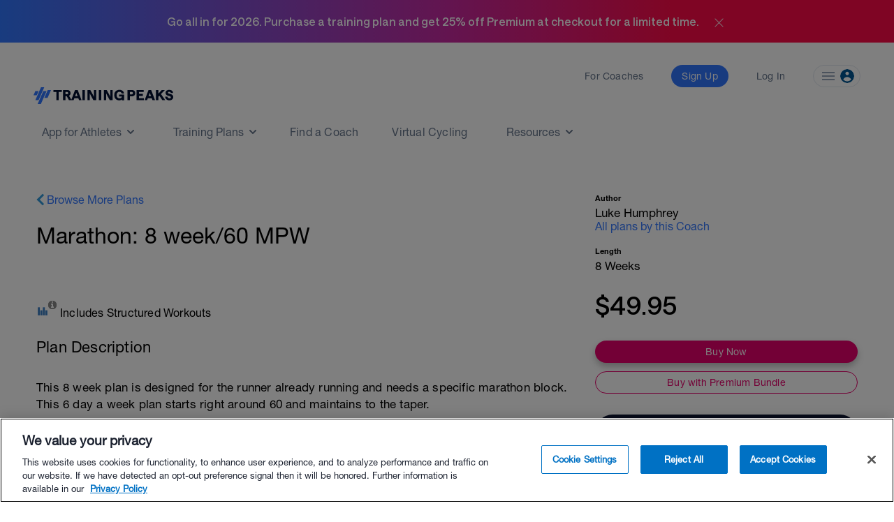

--- FILE ---
content_type: text/html; charset=utf-8
request_url: https://www.trainingpeaks.com/training-plans/running/marathon/tp-304067/marathon-8-week-60-mpw
body_size: 13627
content:
<!DOCTYPE html>
<html class="no-js" lang="en">
<head>
	<title>Marathon: 8 week/60 MPW | running Training Plan | TrainingPeaks</title>

	<meta name="viewport" content="width=device-width, initial-scale=1.0" />
	<meta charset="utf-8" />
	<meta http-equiv="x-ua-compatible" content="ie=edge">
	<meta name="description" content="This 8 week plan is designed for the runner already running and needs a specific marathon block. This 6 day a week plan starts right around 60 and" data-react-helmet="true">
	    <script>(function(w,d,s,l,i){w[l]=w[l]||[];w[l].push({'gtm.start':
    new Date().getTime(),event:'gtm.js'});var f=d.getElementsByTagName(s)[0],
    j=d.createElement(s),dl=l!='dataLayer'?'&l='+l:'';j.async=true;j.src=
    'https://www.googletagmanager.com/gtm.js?id='+i+dl;f.parentNode.insertBefore(j,f);
    })(window,document,'script','dataLayer','GTM-W8X7NZG');</script>

	<script src="https://cdn.jsdelivr.net/npm/@eppo/js-client-sdk@latest/dist/eppo-sdk.min.js"></script>
	<script src="/training-plan-assets/lib/unsupported-browser.js"></script>
	<script src="https://assets.trainingpeaks.com/js/common-3.js"></script>
	<script src="https://code.jquery.com/jquery-3.6.0.min.js"integrity="sha256-/xUj+3OJU5yExlq6GSYGSHk7tPXikynS7ogEvDej/m4=" crossorigin="anonymous"></script>
	<script src="/training-plan-assets/lib/tooltipster.bundle.min.js"></script>

	

<meta property="og:title" content="Marathon: 8 week/60 MPW">
<meta property="og:image" content="https://userdata.trainingpeaks.com/6474763/coach-profile/profile-images/637660942597781901-300x300.jpg">
<meta property="og:url" content="https://www.trainingpeaks.com/training-plans/running/marathon/tp-304067/marathon-8-week-60-mpw">
<meta property="og:type" content="website">

<meta name="twitter:title" content="Marathon: 8 week/60 MPW">
<meta name="twitter:image" content="https://userdata.trainingpeaks.com/6474763/coach-profile/profile-images/637660942597781901-300x300.jpg">
<meta name="twitter:card" content="summary_large_image">

	<link rel="apple-touch-icon" sizes="152x152" href="https://assets.trainingpeaks.com/favicons/apple-touch-icon-152x152.png">

	<link href="/training-plan-assets/favicon.ico" rel="shortcut icon" type="image/x-icon" />
	<link rel="canonical" href="https://www.trainingpeaks.com/training-plans/running/marathon/tp-304067/marathon-8-week-60-mpw">

	
	<link href="https://assets.trainingpeaks.com/css/trainingpeaks-2.2.8.min.css" rel="stylesheet" />

	<link rel='stylesheet' href='https://tp-front-end.trainingpeaks.com/pattern-library/v5/css/pattern-library-common.css' />
	<script src="https://assets.trainingpeaks.com/js/modernizr-custom.js"></script>
	<link rel="stylesheet" href="/training-plan-assets/css/styles.css" />

	
<script type="text/javascript">
	var _rollbarConfig = {
		accessToken: "14ccf886dcf9481aa5c30327c6a9ec92",
		hostWhiteList: ["https://www.trainingpeaks.com","https://www.dev.trainingpeaks.com","https://www.sandbox.trainingpeaks.com"],
		captureUncaught: true,
		payload: {
            environment: "Production",
            client: {
                javascript: {
                    source_map_enabled: true,
                    code_version: "trunk-042df9a",
					guess_uncaught_frames: true
                }
            }
		}
	};
	// Rollbar Snippet
	!function(r){function o(n){if(e[n])return e[n].exports;var t=e[n]={exports:{},id:n,loaded:!1};return r[n].call(t.exports,t,t.exports,o),t.loaded=!0,t.exports}var e={};return o.m=r,o.c=e,o.p="",o(0)}([function(r,o,e){"use strict";var n=e(1),t=e(4);_rollbarConfig=_rollbarConfig||{},_rollbarConfig.rollbarJsUrl=_rollbarConfig.rollbarJsUrl||"https://cdnjs.cloudflare.com/ajax/libs/rollbar.js/2.14.4/rollbar.min.js",_rollbarConfig.async=void 0===_rollbarConfig.async||_rollbarConfig.async;var a=n.setupShim(window,_rollbarConfig),l=t(_rollbarConfig);window.rollbar=n.Rollbar,a.loadFull(window,document,!_rollbarConfig.async,_rollbarConfig,l)},function(r,o,e){"use strict";function n(r){return function(){try{return r.apply(this,arguments)}catch(r){try{console.error("[Rollbar]: Internal error",r)}catch(r){}}}}function t(r,o){this.options=r,this._rollbarOldOnError=null;var e=s++;this.shimId=function(){return e},window&&window._rollbarShims&&(window._rollbarShims[e]={handler:o,messages:[]})}function a(r,o){var e=o.globalAlias||"Rollbar";if("object"==typeof r[e])return r[e];r._rollbarShims={},r._rollbarWrappedError=null;var t=new p(o);return n(function(){o.captureUncaught&&(t._rollbarOldOnError=r.onerror,i.captureUncaughtExceptions(r,t,!0),i.wrapGlobals(r,t,!0)),o.captureUnhandledRejections&&i.captureUnhandledRejections(r,t,!0);var n=o.autoInstrument;return(void 0===n||n===!0||"object"==typeof n&&n.network)&&r.addEventListener&&(r.addEventListener("load",t.captureLoad.bind(t)),r.addEventListener("DOMContentLoaded",t.captureDomContentLoaded.bind(t))),r[e]=t,t})()}function l(r){return n(function(){var o=this,e=Array.prototype.slice.call(arguments,0),n={shim:o,method:r,args:e,ts:new Date};window._rollbarShims[this.shimId()].messages.push(n)})}var i=e(2),s=0,d=e(3),c=function(r,o){return new t(r,o)},p=d.bind(null,c);t.prototype.loadFull=function(r,o,e,t,a){var l=function(){var o;if(void 0===r._rollbarDidLoad){o=new Error("rollbar.js did not load");for(var e,n,t,l,i=0;e=r._rollbarShims[i++];)for(e=e.messages||[];n=e.shift();)for(t=n.args||[],i=0;i<t.length;++i)if(l=t[i],"function"==typeof l){l(o);break}}"function"==typeof a&&a(o)},i=!1,s=o.createElement("script"),d=o.getElementsByTagName("script")[0],c=d.parentNode;s.crossOrigin="",s.src=t.rollbarJsUrl,e||(s.async=!0),s.onload=s.onreadystatechange=n(function(){if(!(i||this.readyState&&"loaded"!==this.readyState&&"complete"!==this.readyState)){s.onload=s.onreadystatechange=null;try{c.removeChild(s)}catch(r){}i=!0,l()}}),c.insertBefore(s,d)},t.prototype.wrap=function(r,o,e){try{var n;if(n="function"==typeof o?o:function(){return o||{}},"function"!=typeof r)return r;if(r._isWrap)return r;if(!r._rollbar_wrapped&&(r._rollbar_wrapped=function(){e&&"function"==typeof e&&e.apply(this,arguments);try{return r.apply(this,arguments)}catch(e){var o=e;throw"string"==typeof o&&(o=new String(o)),o._rollbarContext=n()||{},o._rollbarContext._wrappedSource=r.toString(),window._rollbarWrappedError=o,o}},r._rollbar_wrapped._isWrap=!0,r.hasOwnProperty))for(var t in r)r.hasOwnProperty(t)&&(r._rollbar_wrapped[t]=r[t]);return r._rollbar_wrapped}catch(o){return r}};for(var u="log,debug,info,warn,warning,error,critical,global,configure,handleUncaughtException,handleUnhandledRejection,captureDomContentLoaded,captureLoad".split(","),f=0;f<u.length;++f)t.prototype[u[f]]=l(u[f]);r.exports={setupShim:a,Rollbar:p}},function(r,o){"use strict";function e(r,o,e){if(r){var t;"function"==typeof o._rollbarOldOnError?t=o._rollbarOldOnError:r.onerror&&!r.onerror.belongsToShim&&(t=r.onerror,o._rollbarOldOnError=t);var a=function(){var e=Array.prototype.slice.call(arguments,0);n(r,o,t,e)};a.belongsToShim=e,r.onerror=a}}function n(r,o,e,n){r._rollbarWrappedError&&(n[4]||(n[4]=r._rollbarWrappedError),n[5]||(n[5]=r._rollbarWrappedError._rollbarContext),r._rollbarWrappedError=null),o.handleUncaughtException.apply(o,n),e&&e.apply(r,n)}function t(r,o,e){if(r){"function"==typeof r._rollbarURH&&r._rollbarURH.belongsToShim&&r.removeEventListener("unhandledrejection",r._rollbarURH);var n=function(r){var e=r.reason,n=r.promise,t=r.detail;!e&&t&&(e=t.reason,n=t.promise),o&&o.handleUnhandledRejection&&o.handleUnhandledRejection(e,n)};n.belongsToShim=e,r._rollbarURH=n,r.addEventListener("unhandledrejection",n)}}function a(r,o,e){if(r){var n,t,a="EventTarget,Window,Node,ApplicationCache,AudioTrackList,ChannelMergerNode,CryptoOperation,EventSource,FileReader,HTMLUnknownElement,IDBDatabase,IDBRequest,IDBTransaction,KeyOperation,MediaController,MessagePort,ModalWindow,Notification,SVGElementInstance,Screen,TextTrack,TextTrackCue,TextTrackList,WebSocket,WebSocketWorker,Worker,XMLHttpRequest,XMLHttpRequestEventTarget,XMLHttpRequestUpload".split(",");for(n=0;n<a.length;++n)t=a[n],r[t]&&r[t].prototype&&l(o,r[t].prototype,e)}}function l(r,o,e){if(o.hasOwnProperty&&o.hasOwnProperty("addEventListener")){for(var n=o.addEventListener;n._rollbarOldAdd&&n.belongsToShim;)n=n._rollbarOldAdd;var t=function(o,e,t){n.call(this,o,r.wrap(e),t)};t._rollbarOldAdd=n,t.belongsToShim=e,o.addEventListener=t;for(var a=o.removeEventListener;a._rollbarOldRemove&&a.belongsToShim;)a=a._rollbarOldRemove;var l=function(r,o,e){a.call(this,r,o&&o._rollbar_wrapped||o,e)};l._rollbarOldRemove=a,l.belongsToShim=e,o.removeEventListener=l}}r.exports={captureUncaughtExceptions:e,captureUnhandledRejections:t,wrapGlobals:a}},function(r,o){"use strict";function e(r,o){this.impl=r(o,this),this.options=o,n(e.prototype)}function n(r){for(var o=function(r){return function(){var o=Array.prototype.slice.call(arguments,0);if(this.impl[r])return this.impl[r].apply(this.impl,o)}},e="log,debug,info,warn,warning,error,critical,global,configure,handleUncaughtException,handleUnhandledRejection,_createItem,wrap,loadFull,shimId,captureDomContentLoaded,captureLoad".split(","),n=0;n<e.length;n++)r[e[n]]=o(e[n])}e.prototype._swapAndProcessMessages=function(r,o){this.impl=r(this.options);for(var e,n,t;e=o.shift();)n=e.method,t=e.args,this[n]&&"function"==typeof this[n]&&("captureDomContentLoaded"===n||"captureLoad"===n?this[n].apply(this,[t[0],e.ts]):this[n].apply(this,t));return this},r.exports=e},function(r,o){"use strict";r.exports=function(r){return function(o){if(!o&&!window._rollbarInitialized){r=r||{};for(var e,n,t=r.globalAlias||"Rollbar",a=window.rollbar,l=function(r){return new a(r)},i=0;e=window._rollbarShims[i++];)n||(n=e.handler),e.handler._swapAndProcessMessages(l,e.messages);window[t]=n,window._rollbarInitialized=!0}}}}]);
	// End Rollbar Snippet
</script>

	
	<script type="text/javascript">
		window['_sampleWorkoutsData'] = [{"workoutDay":"2021-08-30T00:00:00","workoutId":3,"iconCssClass":"icon-run","formattedPlannedDuration":null,"plannedDistance":6,"plannedDistanceUnits":"mi","plannedTss":0,"title":"Easy Run - 6 Miles","description":"6 Miles at your easy pace","hasStructure":true,"polylineSvgPoints":"0 1000, 0 0, 1000 0, 1000 1000"},{"workoutDay":"2021-08-31T00:00:00","workoutId":3,"iconCssClass":"icon-run","formattedPlannedDuration":null,"plannedDistance":2,"plannedDistanceUnits":"mi","plannedTss":0,"title":"Warm Up - 2 Miles","description":"","hasStructure":true,"polylineSvgPoints":"0 1000, 0 0, 1000 0, 1000 1000"},{"workoutDay":"2021-08-31T00:00:00","workoutId":3,"iconCssClass":"icon-run","formattedPlannedDuration":null,"plannedDistance":8,"plannedDistanceUnits":"mi","plannedTss":0,"title":"Strength Intervals - 4 x 1.5 Miles","description":"4 x 1.5 Miles @ Goal MP -10 secs with .5 mile jog recovery","hasStructure":true,"polylineSvgPoints":"0 1000, 0 0, 187 0, 187 1000, 187 200, 250 200, 250 1000, 250 0, 437 0, 437 1000, 437 200, 500 200, 500 1000, 500 0, 687 0, 687 1000, 687 200, 750 200, 750 1000, 750 0, 937 0, 937 1000, 937 200, 1000 200, 1000 1000"},{"workoutDay":"2021-08-31T00:00:00","workoutId":3,"iconCssClass":"icon-run","formattedPlannedDuration":null,"plannedDistance":2,"plannedDistanceUnits":"mi","plannedTss":0,"title":"Cooldown - 2 Miles","description":"","hasStructure":true,"polylineSvgPoints":"0 1000, 0 0, 1000 0, 1000 1000"},{"workoutDay":"2021-09-02T00:00:00","workoutId":3,"iconCssClass":"icon-run","formattedPlannedDuration":null,"plannedDistance":12,"plannedDistanceUnits":"mi","plannedTss":0,"title":"Long Run - 12 Miles","description":"12 Miles at your easy to long run pace","hasStructure":true,"polylineSvgPoints":"0 1000, 0 0, 1000 0, 1000 1000"},{"workoutDay":"2021-09-03T00:00:00","workoutId":3,"iconCssClass":"icon-run","formattedPlannedDuration":null,"plannedDistance":6,"plannedDistanceUnits":"mi","plannedTss":0,"title":"Easy Run - 6 Miles","description":"6 Miles at your easy pace","hasStructure":true,"polylineSvgPoints":"0 1000, 0 0, 1000 0, 1000 1000"},{"workoutDay":"2021-09-04T00:00:00","workoutId":3,"iconCssClass":"icon-run","formattedPlannedDuration":null,"plannedDistance":8,"plannedDistanceUnits":"mi","plannedTss":0,"title":"Easy Run - 8 Miles","description":"8 Miles at your easy pace","hasStructure":true,"polylineSvgPoints":"0 1000, 0 0, 1000 0, 1000 1000"},{"workoutDay":"2021-09-05T00:00:00","workoutId":3,"iconCssClass":"icon-run","formattedPlannedDuration":null,"plannedDistance":2,"plannedDistanceUnits":"mi","plannedTss":0,"title":"Warm Up - 2 Miles","description":"","hasStructure":true,"polylineSvgPoints":"0 1000, 0 0, 1000 0, 1000 1000"},{"workoutDay":"2021-09-05T00:00:00","workoutId":3,"iconCssClass":"icon-run","formattedPlannedDuration":null,"plannedDistance":9,"plannedDistanceUnits":"mi","plannedTss":0,"title":"Marathon Pace - 3-2-3 ","description":"3 Miles @ Goal MP\u003Cbr\u003E1/2 Mile Jog\u003Cbr\u003E2 Miles @ Goal MP\u003Cbr\u003E1/2 Mile Jog\u003Cbr\u003E3 Mile @ Goal MP","hasStructure":true,"polylineSvgPoints":"0 1000, 0 0, 333 0, 333 1000, 333 158, 389 158, 389 1000, 389 0, 611 0, 611 1000, 611 158, 667 158, 667 1000, 667 0, 1000 0, 1000 1000"},{"workoutDay":"2021-09-05T00:00:00","workoutId":3,"iconCssClass":"icon-run","formattedPlannedDuration":null,"plannedDistance":2,"plannedDistanceUnits":"mi","plannedTss":0,"title":"Cooldown - 2 Miles","description":"","hasStructure":true,"polylineSvgPoints":"0 1000, 0 0, 1000 0, 1000 1000"},{"workoutDay":"2021-09-27T00:00:00","workoutId":3,"iconCssClass":"icon-run","formattedPlannedDuration":null,"plannedDistance":6,"plannedDistanceUnits":"mi","plannedTss":0,"title":"Easy Run - 6 Miles","description":"6 Miles at your easy pace","hasStructure":true,"polylineSvgPoints":"0 1000, 0 0, 1000 0, 1000 1000"},{"workoutDay":"2021-09-28T00:00:00","workoutId":3,"iconCssClass":"icon-run","formattedPlannedDuration":null,"plannedDistance":2,"plannedDistanceUnits":"mi","plannedTss":0,"title":"Warm Up - 2 Miles","description":"","hasStructure":true,"polylineSvgPoints":"0 1000, 0 0, 1000 0, 1000 1000"},{"workoutDay":"2021-09-28T00:00:00","workoutId":3,"iconCssClass":"icon-run","formattedPlannedDuration":null,"plannedDistance":7,"plannedDistanceUnits":"mi","plannedTss":0,"title":"Strength Intervals - 2 x 3 Miles","description":"2 x 3 Miles @ Goal MP -10 secs with 1 mile jog recovery","hasStructure":true,"polylineSvgPoints":"0 1000, 0 0, 429 0, 429 1000, 429 200, 571 200, 571 1000, 571 0, 1000 0, 1000 1000"},{"workoutDay":"2021-09-28T00:00:00","workoutId":3,"iconCssClass":"icon-run","formattedPlannedDuration":null,"plannedDistance":2,"plannedDistanceUnits":"mi","plannedTss":0,"title":"Cooldown - 2 Miles","description":"","hasStructure":true,"polylineSvgPoints":"0 1000, 0 0, 1000 0, 1000 1000"},{"workoutDay":"2021-09-30T00:00:00","workoutId":3,"iconCssClass":"icon-run","formattedPlannedDuration":null,"plannedDistance":12,"plannedDistanceUnits":"mi","plannedTss":0,"title":"Long Run - 12 Miles","description":"12 Miles at your easy to long run pace","hasStructure":true,"polylineSvgPoints":"0 1000, 0 0, 1000 0, 1000 1000"},{"workoutDay":"2021-10-01T00:00:00","workoutId":3,"iconCssClass":"icon-run","formattedPlannedDuration":null,"plannedDistance":8,"plannedDistanceUnits":"mi","plannedTss":0,"title":"Easy Run - 8 Miles","description":"8 Miles at your easy pace","hasStructure":true,"polylineSvgPoints":"0 1000, 0 0, 1000 0, 1000 1000"},{"workoutDay":"2021-10-02T00:00:00","workoutId":3,"iconCssClass":"icon-run","formattedPlannedDuration":null,"plannedDistance":8,"plannedDistanceUnits":"mi","plannedTss":0,"title":"Easy Run - 8 Miles","description":"8 Miles at your easy pace","hasStructure":true,"polylineSvgPoints":"0 1000, 0 0, 1000 0, 1000 1000"},{"workoutDay":"2021-10-03T00:00:00","workoutId":3,"iconCssClass":"icon-run","formattedPlannedDuration":null,"plannedDistance":2,"plannedDistanceUnits":"mi","plannedTss":0,"title":"Warm Up - 2 Miles","description":"","hasStructure":true,"polylineSvgPoints":"0 1000, 0 0, 1000 0, 1000 1000"},{"workoutDay":"2021-10-03T00:00:00","workoutId":3,"iconCssClass":"icon-run","formattedPlannedDuration":null,"plannedDistance":10,"plannedDistanceUnits":"mi","plannedTss":0,"title":"Marathon Pace - 10 Miles @ Goal MP","description":"10 miles at your goal marathon pace","hasStructure":true,"polylineSvgPoints":"0 1000, 0 0, 1000 0, 1000 1000"},{"workoutDay":"2021-10-03T00:00:00","workoutId":3,"iconCssClass":"icon-run","formattedPlannedDuration":null,"plannedDistance":2,"plannedDistanceUnits":"mi","plannedTss":0,"title":"Cooldown - 2 Miles","description":"","hasStructure":true,"polylineSvgPoints":"0 1000, 0 0, 1000 0, 1000 1000"}];
		window['_planStartDate'] = "2021-08-23T00:00:00";
		window['_planLength'] = 8;
	</script>

	<script type="application/ld+json" id="plan-linked-data">

		{
		"@context": "http://schema.org",
		"@type": "Product",
		"name": "Marathon: 8 week/60 MPW",
		"sku": "TP-304067",
		"description": "This 8 week plan is designed for the runner already running and needs a specific marathon block. This 6 day a week plan starts right around 60 and maintains to the taper.The plan comes with a structured workout feature and day to day pace guidance based on your goal time.",
		"category": "running training plan",
		"url": "https://www.trainingpeaks.com/training-plans/running/marathon/tp-304067/marathon-8-week-60-mpw",
		"offers": {
		"@type": "Offer",
		"url": "https://www.trainingpeaks.com/training-plans/running/marathon/tp-304067/marathon-8-week-60-mpw",
		"price": "49.95",
		"priceCurrency": "USD",
		"availability": "http://schema.org/InStock"
		}
		}
	</script>



	<script type="text/javascript">
	var TpAppConfig = (function() {

		var config = {
			"homeSecureUrl": 'https://home.trainingpeaks.com',
			"tpApiUrlBase": 'https://tpapi.trainingpeaks.com'
		}

		return {
			getHomeSecureUrl: function () {
				return config.homeSecureUrl;
			},
			getTpApiUrlBase: function() {
				return config.tpApiUrlBase;
			}
		};
	})();
</script>


	<meta id="EPPO_API_KEY" name="EppoApiKey" content="zFd-Va4dAEmnA9qF4S4-ajfpBLnHT1DhdtdBW1K6MT8" />

</head>


<body class="no-js training-plan" style="font-family: HNR, sans-serif;">
		    <noscript><iframe src="https://www.googletagmanager.com/ns.html?id=GTM-W8X7NZG"
    height="0" width="0" style="display:none;visibility:hidden"></iframe></noscript>

		<tp-scheduled-component
			class="u-block"
			timezone="MT"
			display-until="2026-01-31T23:59:59.000-07:00"
			display-after="2025-11-17T00:00:00.000-07:00">
				<div id="pencil-banner" class="u-min-w-full u-flex u-justify-center u-items-center u-h-0 u-transition-height u-duration-500 u-ease-in-out" style="background: linear-gradient(90deg, #3177FF 0%, #C729A1 50%, #FF0B49 75%)">
    <h1 class="u-text-white u-font-bold">Go all in for 2026. Purchase a training plan and get 25% off Premium at checkout for a limited time.</h1>
    <div id="close-icon" onclick="closePencilBanner()" class="u-cursor-pointer u-pl-4 u-pt-1">
        <svg width="25" height="25" viewBox="0 0 25 25" fill="none" xmlns="http://www.w3.org/2000/svg">
            <mask id="mask0_4_1573" style="mask-type:alpha" maskUnits="userSpaceOnUse" x="0" y="0" width="25" height="25">
            <rect x="0.5" y="0.5" width="24" height="24" fill="#D9D9D9"/>
            </mask>
            <g mask="url(#mask0_4_1573)">
            <path d="M12.5002 13.208L7.25397 18.454C7.16047 18.5476 7.04572 18.5976 6.90972 18.604C6.77389 18.6105 6.6528 18.5605 6.54647 18.454C6.43997 18.3476 6.38672 18.2297 6.38672 18.1002C6.38672 17.9707 6.43997 17.8528 6.54647 17.7465L11.7925 12.5002L6.54647 7.25397C6.4528 7.16047 6.4028 7.04572 6.39647 6.90972C6.38997 6.77389 6.43997 6.6528 6.54647 6.54647C6.6528 6.43997 6.77072 6.38672 6.90022 6.38672C7.02972 6.38672 7.14764 6.43997 7.25397 6.54647L12.5002 11.7925L17.7465 6.54647C17.84 6.4528 17.9547 6.4028 18.0907 6.39647C18.2266 6.38997 18.3476 6.43997 18.454 6.54647C18.5605 6.6528 18.6137 6.77072 18.6137 6.90022C18.6137 7.02972 18.5605 7.14764 18.454 7.25397L13.208 12.5002L18.454 17.7465C18.5476 17.84 18.5976 17.9547 18.604 18.0907C18.6105 18.2266 18.5605 18.3476 18.454 18.454C18.3476 18.5605 18.2297 18.6137 18.1002 18.6137C17.9707 18.6137 17.8528 18.5605 17.7465 18.454L12.5002 13.208Z" fill="white"/>
            </g>
        </svg>
    </div>
</div>

<script>
    function closePencilBanner() {
        const pencilBanner = document.getElementById('pencil-banner');
        pencilBanner.classList.remove('u-h-fit', 'u-p-4');
        pencilBanner.classList.add('u-h-0');
        sessionStorage.setItem('hideBundleBanner', true);
    }
    document.addEventListener('DOMContentLoaded', function () {
        const pencilBanner = document.getElementById('pencil-banner');
        if (!pencilBanner) {return;}
                // Check sessionStorage for hideBundleBanner flag
        const hideBundleBanner = sessionStorage.getItem('hideBundleBanner');
        if (hideBundleBanner!=='true') {
            pencilBanner.classList.remove('u-h-0');
            pencilBanner.classList.add('u-h-fit', 'u-p-4');
        }
    });  </script>

		</tp-scheduled-component>
	<div class="wrapper">




		<style>

  @media (min-width: 0px) { :root { --header-size: 5.5rem; } }

  @media (min-width: 768px) { :root { --header-size: 8.5rem; } }

  #navigation-wrapper { min-height: var(--header-size); }

  main { margin-top: calc(-1 * var(--header-size)) !important; }

  body:not(.has-hero-banner) main{
    padding-top: calc(0.8 * var(--header-size)) !important;
  }
</style>

<div id="navigation-wrapper" class="u-z-10">
  <tp-header authenticated="false" class="light-bg" app-tp-uri="/launch-app">
    <div id="navigation-slot-wrapper" class="u-flex">
      <p class="toggle-navigation"></p>
    </div>
  </tp-header>
  <tp-sidebar><tp-nav-menu></tp-nav-menu></tp-sidebar>
</div>

		



<div class="detail-wrapper u-mx-auto sm:u-px-4">

	<div class="main-detail-content">

			<div class="u-block md:u-hidden u-px-4">
				<a href="/training-plans/running/marathon" class="store-link-container tp-chevron-left u-text-tp-blue">Browse More Plans</a>
				<h1 class="plan-title u-mt-6 u-mb-3 md:u-mb-6 u-type-headline-2">Marathon: 8 week/60 MPW</h1>
			</div>

		<div class="u-grid__row md:u-mt-4 lg:u-mt-10 u-mx-0">

			<div class="u-grid__col u-grid__col-12 md:u-grid__col-8">

				<div class="u-hidden md:u-block">
					<div class="plan-title-container u-pb-2 u-mt-9 sm:u-mt-0 u-pb-2 u-pt-3">
						<a href="/training-plans/running/marathon" class="store-link-container tp-chevron-left u-text-tp-blue">Browse More Plans</a>
						<h1 class="plan-title u-mt-6 u-mb-3 md:u-mb-6 u-text-xl lg:u-text-h3-medium">Marathon: 8 week/60 MPW</h1>
					</div>
				</div>

				<div class="plan-details-container u-mt-8 md:u-mt-16 sm:u-mt-1">
					<div class="row u-block md:u-hidden mobile-plan-quickview u-mt-4 u-px-4 sm:u-px-0">
						



	<div class="u-mt-4">
		<span class="tooltipster-tooltip below" data-tooltip-content='#deviceCompatibleToolTipContent' data-tooltipster-side="bottom">
			<span class="compatible-filter-icon"></span>
			<i class="info-icon--right "></i>
		</span>
		<span class="u-type-body-2">Includes Structured Workouts</span>
	</div>
	
<div class="tooltip_templates">
	<div id="deviceCompatibleToolTipContent">
		<p>Structured Workouts automatically sync with compatible devices and guide you through workouts in real time.</p>
		<br />
		<a class="u-text-tp-blue u-underline" href="https://help.trainingpeaks.com/hc/en-us/articles/115000325647-Structured-Workout-Export" target="_blank">Learn More about Structured Workouts.</a>
	</div>
</div>


						

<div class="mdl-card">
    <div class="content-section u-mb-5">
        <h3 class="heading font-heavy">Author</h3>
        <p class="content u-mt-1">Luke Humphrey</p>
        <a href="https://www.trainingpeaks.com/coach/lukehumphreyrunning#trainingplans" target="_blank"class="u-text-tp-blue">All plans by this Coach</a>
    </div>

        


    <div class="content-section sm:u-mb-5">
        <h3 class="heading font-heavy">Length</h3>
        <p class="content u-mt-1">8 Weeks</p>
    </div>
</div>

					</div>


					<div class="plan-detail-summary plan-detail-section u-mb-1 ">

						<div class="u-hidden md:u-block">
							



	<div class="u-mt-4">
		<span class="tooltipster-tooltip below" data-tooltip-content='#deviceCompatibleToolTipContent' data-tooltipster-side="bottom">
			<span class="compatible-filter-icon"></span>
			<i class="info-icon--right "></i>
		</span>
		<span class="u-type-body-2">Includes Structured Workouts</span>
	</div>
	
<div class="tooltip_templates">
	<div id="deviceCompatibleToolTipContent">
		<p>Structured Workouts automatically sync with compatible devices and guide you through workouts in real time.</p>
		<br />
		<a class="u-text-tp-blue u-underline" href="https://help.trainingpeaks.com/hc/en-us/articles/115000325647-Structured-Workout-Export" target="_blank">Learn More about Structured Workouts.</a>
	</div>
</div>


						</div>

							<h3 class="detail-section-title u-type-headline-3 u-mt-2">Plan Description</h3>
						<div class="detail-section-container u-type-body-2 user-content">
							<p>This 8 week plan is designed for the runner already running and needs a specific marathon block. This 6 day a week plan starts right around 60 and maintains to the taper.</p><p>The plan comes with a structured workout feature and day to day pace guidance based on your goal time.</p>
						</div>
					</div>

					
<section class="u-flex u-flex-col u-justify-center u-mt-8 u-mb-10">
    <h3 class="u-type-headline-3 u-mb-8 u-text-center u-text-grey-80">How it Works</h3>
    <div class="u-flex u-justify-evenly u-mb-8 u-mx-5 u-flex-col md:u-flex-row u-items-center">
        <div class="u-flex u-flex-col u-items-center md:u-px-4 md:u-mb-0 u-w-56 md:u-w-1/3 u-mb-8">
            <img class="u-mb-2" src="/training-plan-assets/images/load-plan.svg" alt="" style="height: 48px"/>
            <span class="u-type-overline u-text-grey-80 u-text-center u-mb-2">Load Your Plan</span>
            <p class="u-type-caption u-text-grey-60 u-text-center">Quickly view upcoming workouts in the TrainingPeaks app.</p>
        </div>
        <div class="u-flex u-flex-col u-items-center md:u-px-4 md:u-mb-0 u-w-56 md:u-w-1/3 u-mb-8">
            <img class="u-mb-2" src="/training-plan-assets/images/analyze-plan.svg" alt="" style="height: 48px"/>
            <span class="u-type-overline u-text-grey-80 u-text-center u-mb-2">Workout and Analyze</span>
            <p class="u-type-caption u-text-grey-60 u-text-center">Upload completed workouts from your favorite tracking app or device.</p>
        </div>
        <div class="u-flex u-flex-col u-items-center md:u-px-4 md:u-mb-0 u-w-56 md:u-w-1/3 ">
            <img class="u-mb-2" src="/training-plan-assets/images/track-progress.svg" alt="" style="height: 48px"/>
            <span class="u-type-overline u-text-grey-80 u-text-center u-mb-2">Track Your Progress</span>
            <p class="u-type-caption u-text-grey-60 u-text-center">Get feedback, stay on top of your training and perform at your best.</p>
        </div>
    </div>
    <a class="u-type-caption u-mx-auto u-underline u-text-tp-blue" href="https://www.trainingpeaks.com/athlete-features" target="_blank">Learn More</a>
</section>




					<h3 class="detail-section-title u-type-headline-3 u-mt-2 u-mb-3">Training Plan Sample Week</h3>

					<div class="plan-sample-workout-carousel">
						<div id="sample-workouts" class="sample-workouts" id="sample_workouts"></div>
					</div>

						<h3 class="detail-section-title u-type-headline-3 detail-section-container">Stats</h3>

						<div class="detail-section-container">
							

<h4 class="u-mb-3">Average Weekly Breakdown</h4>

<div class="u-block md:u-hidden">
	<table class="table-auto u-w-full">
		<thead>
			<tr>
				<th>Workouts</th>
				<th class="u-text-right">Weekly Average</th>
				<th class="u-text-right">Longest Workout</th>
			</tr>
		</thead>
		<tbody>

			<tr>
				<td class="u-pl-3">
					<div class="u-flex 	u-items-center">
						<span class="u-type-subtitle-2">
							<span class="u-uppercase">Run</span>
							<span class="u-mr-1">x</span>9
						</span>
					</div>
				</td>
				<td class="u-text-right u-break-word" >52mi</td>
				<td class="u-text-right u-pr-3 u-break-word" >16mi</td>

			</tr>
		</tbody>
	</table>
</div>

<div class="u-hidden md:u-block">
	<table class="u-table-auto u-w-full">
		<thead>
			<tr>
				
				<th class="u-w-72">Workouts Per Week</th>
				<th class=""></th>
				<th class="u-m-8 u-w-96 u-text-center  ">Weekly Average</th>
				<th class="u-w-72 u-text-center  ">Longest Workout</th>
			</tr>
		</thead>
		<tbody>

			<tr>
				<td class="">
					<div class="u-flex u-w-72 u-items-center">
						<tp-sport-icon class="sport-icon u-mr-2 u-hidden md:u-inline-block" colored sport='run'></tp-sport-icon>
						<span class="u-type-subtitle-2 u-uppercase">Run</span>
					</div>
				</td>
				<td class="u-pl-4 u-w-2/5  ">
						<span class="workout-dot run"></span>
						<span class="workout-dot run"></span>
						<span class="workout-dot run"></span>
						<span class="workout-dot run"></span>
						<span class="workout-dot run"></span>
						<span class="workout-dot run"></span>
						<span class="workout-dot run"></span>
						<span class="workout-dot run"></span>
						<span class="workout-dot run"></span>
				</td>
				<td class=" u-text-center u-break-word " >52mi</td>
				<td class=" u-text-center u-break-word " >16mi</td>

			</tr>
		</tbody>
	</table>
</div>
						</div>
						<hr />
						<div class="detail-section-container">
							

	<div class="weekly-duration-chart" data-chart-data="[{&quot;label&quot;:&quot;Distance (Miles)&quot;,&quot;data&quot;:[[1,54.5],[2,57],[3,59],[4,58],[5,59.5],[6,59],[7,46],[8,25]],&quot;color&quot;:&quot;#aba8a7&quot;}]">
		<h4 class="chart-title"> Training Load By Week </h4>
		<br />
		<div class="row">
			<div class="chart"></div>
		</div>
	</div>

						</div>
						<h3 class="detail-section-title u-type-headline-3 u-mt-2">This plan works best with the following fitness devices:</h3>
						<div class="detail-section-container u-mb-5">
							


<ul class="u-list-reset u-pl-2">
		<li class="u-mb-4 u-flex u-items-center">
			<i class="icon gps "></i>
			<span class="u-ml-4 u-type-body-2">GPS</span>
		</li>
</ul>

<p class="u-px-2 u-py-4"><a href="https://www.trainingpeaks.com/upload/" class="u-type-body-2 u-text-tp-blue" >All supported devices</a></p>

						</div>
						<div class="detail-section-container">
							
<div class="u-flex  details-author-profile user-content">

		<div class="columns u-flex-initial u-w-48  author-image-container u-pl-0">
			<img src="https://userdata.trainingpeaks.com/6474763/coach-profile/profile-images/637660942597781901-300x300.jpg" class="author-image" />
		</div>
	<div class="columns u-flex-auto small-9 u-w-64  author-summary">
		<h3 class="u-type-headline-3 author-name u-mb-2 u-mx-4 u-pb-2">Luke Humphrey</h3>
			<div class="company-name u-font-hnl u-m-4">Luke Humphrey Running</div> 
		<div class="summary u-m-4">
			<p>Luke Humphrey Running is dedicated to helping runners of all abilities who are looking to improve their performance. Since 2006, we have helped thousands of runners reach personal bests, Boston qualifiers, and Olympic Trials qualifiers. If you are looking to improve, we are here to help!</p>

		</div>

		<div class="u-mt-8 u-m-4">
			<a href="https://www.trainingpeaks.com/coach/lukehumphreyrunning#trainingplans" class="u-text-tp-blue">View all Training Plans by this Coach</a>
		</div>
	</div>
</div>

						</div>

					<div class="detail-section-container row u-block md:u-hidden mobile-plan-quickview u-mt-2 u-mb-6">
						<hr class="u-mb-7" />
						

<section>
	<ul class="u-ml-5">
			<li class="u-type-body-3 u-mb-4">This plan includes a <b>Free Basic TrainingPeaks Account.</b></li>
			<li class="u-type-body-3 u-mb-4">Access your training plan anywhere on the TrainingPeaks mobile and desktop apps.</li>
			<li class="u-type-body-3 u-mb-4">Track your performance with robust data tracking and detailed graphs.</li>
			<li class="u-type-body-3 u-mb-4">Plan for your event in the TrainingPeaks calendar.</li>
			<li class="u-type-body-3 u-mb-4">Track your weight, sleep, hours, fatigue and stress while you train.</li>
			<li class="u-type-body-3 u-mb-4">Completed workouts sync with popular apps like Garmin and Wahoo. <a class='u-type-body-3 u-text-tp-blue u-underline' href='https://help.trainingpeaks.com/hc/en-us/articles/204070114-What-Devices-are-Compatible-with-TrainingPeaks-' target='_blank'>Learn More</a></li>
			<li class="u-type-body-3 ">If plan includes Structured Workouts, then planned workouts sync to compatible devices and guide you through workouts in real time. <a class='u-type-body-3 u-text-tp-blue u-underline' href='https://help.trainingpeaks.com/hc/en-us/articles/360001652912-Structured-Workout-Builder-Device-and-App-compatibility' target='_blank'>Learn More</a></li>
	</ul>
</section>

						<hr class="u-my-7"/>
						
<section class="refund-policy md:u-mb-3">
	<p class="u-type-headline-6 u-uppercase u-font-hnb u-mt-3 u-mb-3">Refund Policy<span class="u-ml-3 verified-check-mark"></span></p>
	<p class="u-type-body-1">This plan is protected by our <a href="https://help.trainingpeaks.com/hc/en-us/articles/204071924-Peaksware-Satisfaction-Guarantee-Refund-Policy" class="u-text-tp-blue" target="_blank">Refund Policy</a> and may, with the author's approval, be exchanged for a plan of equal value from the same author.</p>
			<a href="https://www.trainingpeaks.com/coach/lukehumphreyrunning?planId=TP-304067&amp;planTitle=Marathon: 8 week/60 MPW#contact" class="u-text-tp-blue" target="_blank">Still have questions about this plan?</a>
</section>

					</div>

					<div class="md:u-hidden u-p-4">
						
<!-- Before Promotion -->
<tp-scheduled-component	timezone="MT" display-until="2025-11-17T00:00:00.000-07:00">
	<div class="plan-premium-promo u-mb-5 u-pb-8 u-pt-5 u-px-8 u-text-white">
		<div class="u-mb-3 u-flex u-flex-wrap">
			<img class="u-mr-2" src="/training-plan-assets/images/tp_premium_hash.svg" />
		</div>
		<p class="u-type-headline-1 u-tracking-wide promo-header">Bundle Premium—</p>
		<p class="u-mb-3 u-type-headline-1 u-tracking-wide promo-header">Save 20%</p>
		<p class="u-mb-3 u-type-body-2 u-text-sm u-tracking-wider">Premium unlocks smarter training with advanced analytics, TrainingPeaks Virtual, and Structured Strength to give you deeper insights and data-backed results.</p>
		<div class="u-mb-4">
			<img src="/training-plan-assets/images/running_stats_promo.png" />
		</div>
		<p class="u-type-caption u-text-2xs u-tracking-wider">$107.99 USD for the first year, billed yearly.</p>
	</div>
</tp-scheduled-component>

<!-- During Promotion -->
<tp-scheduled-component timezone="MT" display-until="2026-01-31T23:59:59.000-07:00" display-after="2025-11-17T00:00:00.000-07:00">
	<div class="plan-premium-promo u-mb-5 u-pb-8 u-pt-5 u-px-8 u-text-white">
		<div class="u-mb-3 u-flex u-flex-wrap">
			<img class="u-mr-2" src="/training-plan-assets/images/tp_premium_hash.svg" />
		</div>
		<p class="u-type-headline-1 u-tracking-wide promo-header">Bundle Premium—</p>
		<p class="u-mb-3 u-type-headline-1 u-tracking-wide promo-header">Save 25%</p>
		<p class="u-mb-3 u-type-body-2 u-text-sm u-tracking-wider">Premium unlocks smarter training with advanced analytics, TrainingPeaks Virtual, and Structured Strength to give you deeper insights and data-backed results.</p>
		<div class="u-mb-4">
			<img src="/training-plan-assets/images/running_stats_promo.png" />
		</div>
		<p class="u-type-caption u-text-2xs u-tracking-wider">$101.24 USD for the first year, billed yearly.</p>
	</div>
</tp-scheduled-component>

<!-- After Promotion -->
<tp-scheduled-component timezone="MT" display-after="2026-01-31T23:59:59.000-07:00">
	<div class="plan-premium-promo u-mb-5 u-pb-8 u-pt-5 u-px-8 u-text-white">
		<div class="u-mb-3 u-flex u-flex-wrap">
			<img class="u-mr-2" src="/training-plan-assets/images/tp_premium_hash.svg" />
		</div>
		<p class="u-type-headline-1 u-tracking-wide promo-header">Bundle Premium—</p>
		<p class="u-mb-3 u-type-headline-1 u-tracking-wide promo-header">Save 20%</p>
		<p class="u-mb-3 u-type-body-2 u-text-sm u-tracking-wider">Premium unlocks smarter training with advanced analytics, TrainingPeaks Virtual, and Structured Strength to give you deeper insights and data-backed results.</p>
		<div class="u-mb-4">
			<img src="/training-plan-assets/images/running_stats_promo.png" />
		</div>
		<p class="u-type-caption u-text-2xs u-tracking-wider">$107.99 USD for the first year, billed yearly.</p>
	</div>
</tp-scheduled-component>
					</div>
				</div>
			</div>

			<aside class="sidebar u-grid__col sm:u-grid__col-12 md:u-grid__col-4 u-hidden md:u-inline-block">
				<div class="u-mb-6">
					
<div>
	<div class="sidebar-content">
		

<div class="mdl-card">
    <div class="content-section u-mb-5">
        <h3 class="heading font-heavy">Author</h3>
        <p class="content u-mt-1">Luke Humphrey</p>
        <a href="https://www.trainingpeaks.com/coach/lukehumphreyrunning#trainingplans" target="_blank"class="u-text-tp-blue">All plans by this Coach</a>
    </div>

        


    <div class="content-section sm:u-mb-5">
        <h3 class="heading font-heavy">Length</h3>
        <p class="content u-mt-1">8 Weeks</p>
    </div>
</div>

		<p class="u-type-headline-1 u-font-hnm price u-mb-6 u-mt-6">$49.95</p>
		<tp-button href="https://home.trainingpeaks.com:443/purchase/TP-304067" variant="cta" disabled="false" class="u-w-full u-mt-1" id="buy-now-button">Buy Now</tp-button>
		<tp-button href="https://home.trainingpeaks.com:443/checkout/contact?sku=TP-304067&amp;includePremium=true" variant="outline" disabled="false" class="buy-with-bundle-button u-w-full u-my-3" id="buy-with-bundle-button">Buy with Premium Bundle</tp-button>
		
<!-- Before Promotion -->
<tp-scheduled-component	timezone="MT" display-until="2025-11-17T00:00:00.000-07:00">
	<div class="plan-premium-promo u-mb-5 u-pb-8 u-pt-5 u-px-8 u-text-white">
		<div class="u-mb-3 u-flex u-flex-wrap">
			<img class="u-mr-2" src="/training-plan-assets/images/tp_premium_hash.svg" />
		</div>
		<p class="u-type-headline-1 u-tracking-wide promo-header">Bundle Premium—</p>
		<p class="u-mb-3 u-type-headline-1 u-tracking-wide promo-header">Save 20%</p>
		<p class="u-mb-3 u-type-body-2 u-text-sm u-tracking-wider">Premium unlocks smarter training with advanced analytics, TrainingPeaks Virtual, and Structured Strength to give you deeper insights and data-backed results.</p>
		<div class="u-mb-4">
			<img src="/training-plan-assets/images/running_stats_promo.png" />
		</div>
		<p class="u-type-caption u-text-2xs u-tracking-wider">$107.99 USD for the first year, billed yearly.</p>
	</div>
</tp-scheduled-component>

<!-- During Promotion -->
<tp-scheduled-component timezone="MT" display-until="2026-01-31T23:59:59.000-07:00" display-after="2025-11-17T00:00:00.000-07:00">
	<div class="plan-premium-promo u-mb-5 u-pb-8 u-pt-5 u-px-8 u-text-white">
		<div class="u-mb-3 u-flex u-flex-wrap">
			<img class="u-mr-2" src="/training-plan-assets/images/tp_premium_hash.svg" />
		</div>
		<p class="u-type-headline-1 u-tracking-wide promo-header">Bundle Premium—</p>
		<p class="u-mb-3 u-type-headline-1 u-tracking-wide promo-header">Save 25%</p>
		<p class="u-mb-3 u-type-body-2 u-text-sm u-tracking-wider">Premium unlocks smarter training with advanced analytics, TrainingPeaks Virtual, and Structured Strength to give you deeper insights and data-backed results.</p>
		<div class="u-mb-4">
			<img src="/training-plan-assets/images/running_stats_promo.png" />
		</div>
		<p class="u-type-caption u-text-2xs u-tracking-wider">$101.24 USD for the first year, billed yearly.</p>
	</div>
</tp-scheduled-component>

<!-- After Promotion -->
<tp-scheduled-component timezone="MT" display-after="2026-01-31T23:59:59.000-07:00">
	<div class="plan-premium-promo u-mb-5 u-pb-8 u-pt-5 u-px-8 u-text-white">
		<div class="u-mb-3 u-flex u-flex-wrap">
			<img class="u-mr-2" src="/training-plan-assets/images/tp_premium_hash.svg" />
		</div>
		<p class="u-type-headline-1 u-tracking-wide promo-header">Bundle Premium—</p>
		<p class="u-mb-3 u-type-headline-1 u-tracking-wide promo-header">Save 20%</p>
		<p class="u-mb-3 u-type-body-2 u-text-sm u-tracking-wider">Premium unlocks smarter training with advanced analytics, TrainingPeaks Virtual, and Structured Strength to give you deeper insights and data-backed results.</p>
		<div class="u-mb-4">
			<img src="/training-plan-assets/images/running_stats_promo.png" />
		</div>
		<p class="u-type-caption u-text-2xs u-tracking-wider">$107.99 USD for the first year, billed yearly.</p>
	</div>
</tp-scheduled-component>
	</div>
	<div>
		<h2 class="u-hidden strategic-honesty u-text-xl u-mb-4">You might find a better <i>free</i> training app, but not a better premium one.</h2>
	</div>
	

<section>
	<ul class="u-ml-5">
			<li class="u-type-body-3 u-mb-4">This plan includes a <b>Free Basic TrainingPeaks Account.</b></li>
			<li class="u-type-body-3 u-mb-4">Access your training plan anywhere on the TrainingPeaks mobile and desktop apps.</li>
			<li class="u-type-body-3 u-mb-4">Track your performance with robust data tracking and detailed graphs.</li>
			<li class="u-type-body-3 u-mb-4">Plan for your event in the TrainingPeaks calendar.</li>
			<li class="u-type-body-3 u-mb-4">Track your weight, sleep, hours, fatigue and stress while you train.</li>
			<li class="u-type-body-3 u-mb-4">Completed workouts sync with popular apps like Garmin and Wahoo. <a class='u-type-body-3 u-text-tp-blue u-underline' href='https://help.trainingpeaks.com/hc/en-us/articles/204070114-What-Devices-are-Compatible-with-TrainingPeaks-' target='_blank'>Learn More</a></li>
			<li class="u-type-body-3 ">If plan includes Structured Workouts, then planned workouts sync to compatible devices and guide you through workouts in real time. <a class='u-type-body-3 u-text-tp-blue u-underline' href='https://help.trainingpeaks.com/hc/en-us/articles/360001652912-Structured-Workout-Builder-Device-and-App-compatibility' target='_blank'>Learn More</a></li>
	</ul>
</section>
	
	<hr class="u-hidden md:u-block u-my-7" />
	
<section class="refund-policy md:u-mb-3">
	<p class="u-type-headline-6 u-uppercase u-font-hnb u-mt-3 u-mb-3">Refund Policy<span class="u-ml-3 verified-check-mark"></span></p>
	<p class="u-type-body-1">This plan is protected by our <a href="https://help.trainingpeaks.com/hc/en-us/articles/204071924-Peaksware-Satisfaction-Guarantee-Refund-Policy" class="u-text-tp-blue" target="_blank">Refund Policy</a> and may, with the author's approval, be exchanged for a plan of equal value from the same author.</p>
			<a href="https://www.trainingpeaks.com/coach/lukehumphreyrunning?planId=TP-304067&amp;planTitle=Marathon: 8 week/60 MPW#contact" class="u-text-tp-blue" target="_blank">Still have questions about this plan?</a>
</section>

	<!-- Placeholder for the OUT OF VIEW message -->
</div>
<div id="bottom-buy-banner" class="u-fixed u-p-4 u--bottom-full u-h-24 u-overflow-hidden u-right-0 u-left-0 u-z-10 u-bg-white u-transition-bottom u-duration-500 u-ease-in-out u-shadow-lg">
    <div class="u-flex u-justify-center u-items-center u-h-full">
		<div class="u-flex u-justify-center u-max-w-fit u-gap-4">
			<div class="u-min-h-full u-max-w-xs u-justify-center u-items-center u-flex u-flex-col">
				<h4>Marathon: 8 week/60 MPW</h4>
			</div>
			<p class="u-type-headline-1 u-font-hnm price">$49.95</p>
			<div class="u-max-w-12 p-2">
				<tp-button href="https://home.trainingpeaks.com:443/purchase/TP-304067" variant="cta" disabled="false" class="u-mt-px" id="buy-now-button">Buy Now</tp-button>
				<tp-button href="https://home.trainingpeaks.com:443/checkout/contact?sku=TP-304067&amp;includePremium=true" variant="outline" disabled="false" class="buy-with-bundle-button u-mt-px" id="buy-with-bundle-button">Buy with Premium Bundle</tp-button>
			</div>
		</div>
	</div>
</div>

<script>
	// Function to toggle the class based on visibility
	function toggleOutOfViewClass(entries) {
		entries.forEach(entry => {
			const messageDiv = document.getElementById('bottom-buy-banner');
			if (!messageDiv) {return};

			if (!entry.isIntersecting) {
				if (messageDiv.classList.contains('u--bottom-full')) {
					messageDiv.classList.remove('u--bottom-full');
					messageDiv.classList.add('u-bottom-0');
				}
			} else {
				if (!messageDiv.classList.contains('u--bottom-full')) {
					messageDiv.classList.add('u--bottom-full');
					messageDiv.classList.remove('u-bottom-0');
				}
			}
		});
	}

	// Set up IntersectionObserver
	document.addEventListener('DOMContentLoaded', function () {
		const buyNowButton = document.getElementById('buy-now-button');
		if (buyNowButton) {
			const observer = new IntersectionObserver(toggleOutOfViewClass, {
				root: null, // Use the viewport as the root
				threshold: 0 
			});
			observer.observe(buyNowButton);
		}
	});
</script>

				</div>
			</aside>

			<div class="mobile-buy-now-container u-bg-white u-fixed u-block md:u-hidden u-w-full u-p-4 u-bottom-0 u-z-40">
				<tp-button href="https://home.trainingpeaks.com:443/purchase/TP-304067" variant="cta" disabled="false" class="u-w-full u-mb-2" id="buy-now-button"> $49.95 - Buy Now</tp-button>
				<tp-button href="https://home.trainingpeaks.com:443/checkout/contact?sku=TP-304067&amp;includePremium=true" variant="outline" disabled="false" class="buy-with-bundle-button u-w-full" id="buy-with-bundle-button">Buy with Premium Bundle</tp-button>
			</div>
		</div>
	</div>
</div>

<div class="sr-only js-plan-details" data-sku="TP-304067" data-author="Luke Humphrey" data-sharedkey="AQ6L5FA4YDLXY" data-price="49.95" data-title="Marathon: 8 week/60 MPW" data-category="running" data-subcategory="marathon" />





		<div class="push"> </div>
	</div>


<tp-footer></tp-footer>

<script>
	webutils.styleHeader({});
	webutils.trackPerformance();
	webutils.initFooterNewsletterForm();
	webutils.initToolTips();
	webutils.initTermsOfServiceNotification();
</script>


<script async="async">
	! function () {
	var analytics = window.analytics = window.analytics || [];
	if (!analytics.initialize)
		if (analytics.invoked) window.console && console.error && console.error("Segment snippet included twice.");
		else {
			analytics.invoked = !0;
			analytics.methods = ["trackSubmit", "trackClick", "trackLink", "trackForm", "pageview", "identify",
				"reset",
				"group", "track", "ready", "alias", "debug", "page", "once", "off", "on"
			];
			analytics.factory = function (t) {
				return function () {
					var e = Array.prototype.slice.call(arguments);
					e.unshift(t);
					analytics.push(e);
					return analytics
				}
			};
			for (var t = 0; t < analytics.methods.length; t++) {
				var e = analytics.methods[t];
				analytics[e] = analytics.factory(e)
			}
			analytics.load = function (t, e) {
				var n = document.createElement("script");
				n.type = "text/javascript";
				n.async = !0;
				n.src = "https://cdn.segment.com/analytics.js/v1/" + t + "/analytics.min.js";
				var o = document.getElementsByTagName("script")[0];
				o.parentNode.insertBefore(n, o);
				analytics._loadOptions = e
			};
			analytics.SNIPPET_VERSION = "4.1.0";
			analytics.load("eWSxeD3ITOpF0xvFEIcWrFJSUFyZEltI");
			analytics.page();
		}
	}();
</script>

<script async="async">
	adroll_adv_id = "ID3CQ2CWFZFY5N7B32CXKD";
	adroll_pix_id = "YVESWFD6KBDIVMIPFNJGDU";

	(function () {
		var _onload = function(){
			if (document.readyState && !/loaded|complete/.test(document.readyState)){setTimeout(_onload, 10);return}
			if (!window.__adroll_loaded){__adroll_loaded=true;setTimeout(_onload, 50);return}
			var scr = document.createElement("script");
			var host = (("https:" == document.location.protocol) ? "https://s.adroll.com" : "http://a.adroll.com");
			scr.setAttribute('async', 'true');
			scr.type = "text/javascript";
			scr.src = host + "/j/roundtrip.js";
			((document.getElementsByTagName('head') || [null])[0] ||
				document.getElementsByTagName('script')[0].parentNode).appendChild(scr);
		};
		if (window.addEventListener) {window.addEventListener('load', _onload, false);}
		else {window.attachEvent('onload', _onload)}
	}());
</script>


	<script src="/training-plan-assets/js/details-bundle.js"></script>
	<script src="/training-plan-assets/lib/tooltipster.bundle.min.js"></script>


<script type="module" crossorigin="anonymous" src="https://tp-front-end.trainingpeaks.com/pattern-library/v5/js/stencil/pattern-library/pattern-library.esm.js"></script>



<script type="text/javascript">
	if (navigator.userAgent.indexOf('Edge') >= 0) {
		document.documentElement.classList.add('edge');
	}
</script>
<script src="/training-plan-assets/js/experiment-bundle.js"></script>
</body>
</html>


--- FILE ---
content_type: text/css
request_url: https://www.trainingpeaks.com/training-plan-assets/css/styles.css
body_size: 36260
content:
@keyframes spinner{to{transform:rotate(360deg)}}.spinner{position:relative;height:20px;width:20px;display:inline-block;padding-left:25px;line-height:24px}.spinner:before{content:"";box-sizing:border-box;position:absolute;top:50%;left:50%;width:20px;height:20px;margin-top:-10px;margin-left:-10px;border-radius:50%;border-top:2px solid #07d;border-right:2px solid transparent;animation:spinner .6s linear infinite}.no-fouc{visibility:hidden}body *{padding:initial;margin:initial;line-height:initial;-webkit-font-smoothing:initial}body *:not(b):not(strong){font-weight:initial}body thead{background:initial;border:1px solid transparent;background-color:transparent}body table tbody td,body table tbody th{padding:.5rem .25rem .625rem}body table tbody{border:1px solid transparent;background-color:transparent}body table tbody tr:nth-child(odd){background-color:#f1f1f1}body table tbody tr:nth-child(2n){background-color:initial}h1{color:initial}h2{color:initial}h3{color:initial}@media screen and (max-width: 39.9375em){h1,h2,h3,h4,h5{text-align:initial}}a{text-decoration:none}.plan-search hr,.detail-wrapper hr{max-width:initial}.plan-search .u-grid__col>*,.detail-wrapper .u-grid__col>*{height:initial !important}.plan-search .tp-button-outlined:hover,.plan-search .tp-button-outlined:active,.detail-wrapper .tp-button-outlined:hover,.detail-wrapper .tp-button-outlined:active{color:#000}.plan-search .sticky-header--store .primary-menu,.detail-wrapper .sticky-header--store .primary-menu{z-index:1}.plan-search .sticky-header:not(.sticky-header--updated),.detail-wrapper .sticky-header:not(.sticky-header--updated){background-color:transparent;-webkit-box-shadow:none;box-shadow:none}.plan-search .sticky-header:not(.sticky-header--updated) .logo__svg,.detail-wrapper .sticky-header:not(.sticky-header--updated) .logo__svg{fill:#fff}.plan-search .sticky-header:not(.sticky-header--updated) .primary-menu__link,.plan-search .sticky-header:not(.sticky-header--updated) .secondary-menu__link,.detail-wrapper .sticky-header:not(.sticky-header--updated) .primary-menu__link,.detail-wrapper .sticky-header:not(.sticky-header--updated) .secondary-menu__link{color:#fff}.mobile-menu-active .plan-search .sticky-header .primary-menu__link{color:#000}.plan-search .sticky-header:not(.sticky-header--updated).is-stuck .logo__svg,.detail-wrapper .sticky-header:not(.sticky-header--updated).is-stuck .logo__svg{fill:#005695}.plan-search .sticky-header:not(.sticky-header--updated).is-stuck .primary-menu__link,.plan-search .sticky-header:not(.sticky-header--updated).is-stuck .secondary-menu__link,.detail-wrapper .sticky-header:not(.sticky-header--updated).is-stuck .primary-menu__link,.detail-wrapper .sticky-header:not(.sticky-header--updated).is-stuck .secondary-menu__link{color:#000}.plan-search .sticky-header:not(.sticky-header--updated) .logo-nav_resources,.detail-wrapper .sticky-header:not(.sticky-header--updated) .logo-nav_resources{width:auto;height:.8rem;fill:#005695}.plan-search .breadcrumbs,.detail-wrapper .breadcrumbs{box-sizing:content-box}@media(min-width: 768px){.plan-search .breadcrumbs,.detail-wrapper .breadcrumbs{max-width:960px}}@media(min-width: 1280px){.plan-search .breadcrumbs,.detail-wrapper .breadcrumbs{max-width:1200px}}.plan-search .breadcrumbs__home-icon,.detail-wrapper .breadcrumbs__home-icon{height:10px;width:12px}@media(min-width: 992px){.plan-search .breadcrumbs__home-icon,.detail-wrapper .breadcrumbs__home-icon{height:14px;width:24px}}.plan-search .breadcrumbs__home-link:focus,.plan-search .breadcrumbs__home-link:hover,.plan-search .breadcrumbs__home-link:active,.detail-wrapper .breadcrumbs__home-link:focus,.detail-wrapper .breadcrumbs__home-link:hover,.detail-wrapper .breadcrumbs__home-link:active{color:#005695;outline:none}.plan-search .breadcrumbs__link:not(.plan-search .breadcrumbs__link--selected,.detail-wrapper .breadcrumbs__link--selected):focus,.plan-search .breadcrumbs__link:not(.plan-search .breadcrumbs__link--selected,.detail-wrapper .breadcrumbs__link--selected):hover,.plan-search .breadcrumbs__link:not(.plan-search .breadcrumbs__link--selected,.detail-wrapper .breadcrumbs__link--selected):active,.detail-wrapper .breadcrumbs__link:not(.plan-search .breadcrumbs__link--selected,.detail-wrapper .breadcrumbs__link--selected):focus,.detail-wrapper .breadcrumbs__link:not(.plan-search .breadcrumbs__link--selected,.detail-wrapper .breadcrumbs__link--selected):hover,.detail-wrapper .breadcrumbs__link:not(.plan-search .breadcrumbs__link--selected,.detail-wrapper .breadcrumbs__link--selected):active{outline:none;text-decoration:underline}@media(min-width: 768px){.plan-search .desktop-filter-chips,.detail-wrapper .desktop-filter-chips{max-width:960px}}@media(min-width: 1280px){.plan-search .desktop-filter-chips,.detail-wrapper .desktop-filter-chips{max-width:1200px}}.plan-search .desktop-filter-chips__reset,.detail-wrapper .desktop-filter-chips__reset{border-radius:4px}.plan-search .desktop-filter-chips__reset:focus,.detail-wrapper .desktop-filter-chips__reset:focus{border-color:#000;outline:none}.plan-search .sub-header,.detail-wrapper .sub-header{background-image:linear-gradient(0deg, rgba(255, 255, 255, 0.6) 0%, rgba(255, 255, 255, 0) 100%),url("/training-plan-assets/images/sub-header-bg.svg");background-repeat:no-repeat,repeat-x;background-position:top center;background-size:auto auto,1400px auto}.plan-search .sub-header-chip,.detail-wrapper .sub-header-chip{min-height:32px;min-width:88px}.plan-search .search-app .modify-search .back-arrow-icon,.detail-wrapper .search-app .modify-search .back-arrow-icon{width:24px;height:24px}.plan-search .search-app .modify-search .filters-container .filters-inner-container,.detail-wrapper .search-app .modify-search .filters-container .filters-inner-container{flex-direction:column;margin:0px}.plan-search .search-app .modify-search .filters-container .filters-inner-container .filters-inner-sub-container,.detail-wrapper .search-app .modify-search .filters-container .filters-inner-container .filters-inner-sub-container{width:100%}@media(min-width: 768px){.plan-search .search-app .modify-search .filters-container .filters-inner-container,.detail-wrapper .search-app .modify-search .filters-container .filters-inner-container{flex-direction:row;padding:0 40px}}.plan-search .search-app .modify-search .filters-container .filters-inner-container .chip-select-filter,.detail-wrapper .search-app .modify-search .filters-container .filters-inner-container .chip-select-filter{min-width:120px}.plan-search .search-app .modify-search .filters-container .filters-inner-container .chip-select-filter .chip-select-filter-title,.detail-wrapper .search-app .modify-search .filters-container .filters-inner-container .chip-select-filter .chip-select-filter-title{font-size:12px;color:#000;letter-spacing:.77px;font-weight:600}.plan-search .search-app .banner,.detail-wrapper .search-app .banner{background:linear-gradient(#005695, #001d3b);margin-top:66.5px}.plan-search .search-app .banner__image,.detail-wrapper .search-app .banner__image{position:absolute;object-fit:cover;height:auto;left:50%;transform:translate(-50%, -50%);width:216px}.plan-search .search-app .banner__text-container,.detail-wrapper .search-app .banner__text-container{margin-top:66.5px}.plan-search .search-app .back-to-top-button,.detail-wrapper .search-app .back-to-top-button{bottom:.5rem;box-shadow:0px 3px 6px rgba(0,0,0,.16);right:.5rem;transition:.2s opacity ease-in-out;z-index:1}.plan-search .search-app .back-to-top-button:focus,.plan-search .search-app .back-to-top-button:active,.detail-wrapper .search-app .back-to-top-button:focus,.detail-wrapper .search-app .back-to-top-button:active{outline:none}.plan-search .search-app .back-to-top-button__arrow,.detail-wrapper .search-app .back-to-top-button__arrow{border:solid #fff;border-width:0 3px 3px 0;content:"";display:inline-block;padding:5px;transform:rotate(-135deg)}.plan-search .search-app .mobile-filter-modal,.detail-wrapper .search-app .mobile-filter-modal{width:100vw;height:100%;overflow-y:scroll;top:0;left:0;z-index:9999}.plan-search .search-app .mobile-filter-modal__overlay,.detail-wrapper .search-app .mobile-filter-modal__overlay{height:100%;overflow:auto}.plan-search .search-app .mobile-filter-modal__overlay-actionbar,.detail-wrapper .search-app .mobile-filter-modal__overlay-actionbar{top:0px}.plan-search .search-app .mobile-filter-modal__overlay-bg,.detail-wrapper .search-app .mobile-filter-modal__overlay-bg{border-radius:20px 20px 0 0}.plan-search .search-app .mobile-filter-modal__content,.detail-wrapper .search-app .mobile-filter-modal__content{margin-left:auto;margin-right:auto;max-width:576px}.plan-search .search-app .results-list .search-result-list-header,.detail-wrapper .search-app .results-list .search-result-list-header{height:33px;background:#f2f2f2;border:1px solid #ccc;color:#3c3c3c}@media(min-width: 768px){.plan-search .search-app .results-list .search-result-list-header,.detail-wrapper .search-app .results-list .search-result-list-header{font-size:14px}}.plan-search .search-app .results-list .search-result-list-header .showing-result-count,.detail-wrapper .search-app .results-list .search-result-list-header .showing-result-count{width:50%;flex-grow:2}.plan-search .search-app .results-list .search-result-list-header .table-title,.detail-wrapper .search-app .results-list .search-result-list-header .table-title{width:15%;text-decoration:underline}.plan-search .search-app .results-list .search-result-list-header .results-header__link,.detail-wrapper .search-app .results-list .search-result-list-header .results-header__link{cursor:pointer;position:relative;color:rgba(0,0,0,.5)}.plan-search .search-app .results-list .search-result-list-header .results-header__link:hover,.detail-wrapper .search-app .results-list .search-result-list-header .results-header__link:hover{color:#000}.plan-search .search-app .results-list .search-result-list-header .results-header__link.asc:after,.detail-wrapper .search-app .results-list .search-result-list-header .results-header__link.asc:after{border:5px inset;border-top-style:solid;border-color:transparent transparent #000 transparent;content:"";display:inline-block;margin-top:-7px;margin-left:5px;width:5px;height:5px;position:absolute;top:50%}.plan-search .search-app .results-list .search-result-list-header .results-header__link.desc:after,.detail-wrapper .search-app .results-list .search-result-list-header .results-header__link.desc:after{border:5px inset;border-top-style:solid;border-bottom-width:0;border-color:#000 transparent #000;content:"";display:inline-block;margin-top:-2px;margin-left:5px;width:5px;height:32px;position:absolute;top:50%}.plan-search .search-app .results-list .search-result-list,.detail-wrapper .search-app .results-list .search-result-list{border:1px solid #ccc;border-top:none}.plan-search .search-app .results-list-empty,.detail-wrapper .search-app .results-list-empty{text-align:center;font-size:18px;font-family:HNM}.plan-search .search-app .results-list-empty span,.detail-wrapper .search-app .results-list-empty span{padding:10px}.plan-search .search-app .result-list-item,.detail-wrapper .search-app .result-list-item{padding:10px 0;border-bottom:1px solid #ccc;color:#999;background:#fff;transition:.5s}.plan-search .search-app .result-list-item.skeleton,.detail-wrapper .search-app .result-list-item.skeleton{pointer-events:none}@keyframes shimmer{0%{background-position:-1000px 0}100%{background-position:1000px 0}}.plan-search .search-app .result-list-item.skeleton div.plan-icon,.detail-wrapper .search-app .result-list-item.skeleton div.plan-icon{background-color:#d3d3d3;animation:shimmer 3s infinite linear;background:linear-gradient(to right, #eff1f3 4%, #e2e2e2 25%, #eff1f3 36%);background-size:1000px 100%}.plan-search .search-app .result-list-item.skeleton img.plan-icon,.plan-search .search-app .result-list-item.skeleton .result-list__sport-icon-holder,.detail-wrapper .search-app .result-list-item.skeleton img.plan-icon,.detail-wrapper .search-app .result-list-item.skeleton .result-list__sport-icon-holder{visibility:hidden}.plan-search .search-app .result-list-item.skeleton img.device-compatible-icon,.detail-wrapper .search-app .result-list-item.skeleton img.device-compatible-icon{visibility:hidden}.plan-search .search-app .result-list-item.skeleton .text_size--micro,.detail-wrapper .search-app .result-list-item.skeleton .text_size--micro{display:none}.plan-search .search-app .result-list-item.skeleton p>span,.detail-wrapper .search-app .result-list-item.skeleton p>span{color:transparent;background-color:#d3d3d3;animation:shimmer 3s infinite linear;background:linear-gradient(to right, #eff1f3 4%, #e2e2e2 25%, #eff1f3 36%);background-size:1000px 100%}.plan-search .search-app .result-list-item.skeleton .plan-detail p,.detail-wrapper .search-app .result-list-item.skeleton .plan-detail p{visibility:hidden}.plan-search .search-app .result-list-item.skeleton .plan-detail span,.detail-wrapper .search-app .result-list-item.skeleton .plan-detail span{color:transparent;background-color:#d3d3d3;animation:shimmer 3s infinite linear;background:linear-gradient(to right, #eff1f3 4%, #e2e2e2 25%, #eff1f3 36%);background-size:1000px 100%}@media(min-width: 0){.plan-search .search-app .result-list-item,.detail-wrapper .search-app .result-list-item{font-size:14px}}.plan-search .search-app .result-list-item .plan-result__image--join,.detail-wrapper .search-app .result-list-item .plan-result__image--join{position:relative;max-width:80px;height:45px;min-width:65px}.plan-search .search-app .result-list-item .plan-result__image--join .plan-icon,.detail-wrapper .search-app .result-list-item .plan-result__image--join .plan-icon{height:45px;width:45px;border-radius:100%;-webkit-box-shadow:0px 0px 4px 2px rgba(230,230,230,.46);-moz-box-shadow:0px 0px 4px 2px rgba(230,230,230,.46);box-shadow:0px 0px 4px 2px rgba(230,230,230,.46)}.plan-search .search-app .result-list-item .plan-result__image--join .device-compatible-icon,.detail-wrapper .search-app .result-list-item .plan-result__image--join .device-compatible-icon{position:absolute;height:26px;width:26px;bottom:-6px;right:12px}.plan-search .search-app .result-list-item .best-seller-badge__center,.detail-wrapper .search-app .result-list-item .best-seller-badge__center{margin-bottom:-3px}.plan-search .search-app .result-list-item:hover,.detail-wrapper .search-app .result-list-item:hover{background:#f2f2f2;cursor:pointer}@media(min-width: 992px){.plan-search .search-app .result-list-item,.detail-wrapper .search-app .result-list-item{padding:20px 0}}.plan-search .search-app .result-list-item .plan-detail-row_tighten,.detail-wrapper .search-app .result-list-item .plan-detail-row_tighten{line-height:1.4rem}.plan-search .search-app .result-list-item .plan-information-container,.detail-wrapper .search-app .result-list-item .plan-information-container{width:90%;padding-left:10px}@media(min-width: 768px){.plan-search .search-app .result-list-item .plan-information-container,.detail-wrapper .search-app .result-list-item .plan-information-container{width:60%}}@media(min-width: 992px){.plan-search .search-app .result-list-item .plan-information-container,.detail-wrapper .search-app .result-list-item .plan-information-container{padding-left:20px}}@media(min-width: 992px){.plan-search .search-app .result-list-item .plan-information-container .plan-icon,.detail-wrapper .search-app .result-list-item .plan-information-container .plan-icon{width:45px;height:45px}}.plan-search .search-app .result-list-item .plan-information-container .plan-information,.detail-wrapper .search-app .result-list-item .plan-information-container .plan-information{word-break:break-word;width:calc(100% - 65px)}@media(min-width: 768px){.plan-search .search-app .result-list-item .plan-information-container .plan-information,.detail-wrapper .search-app .result-list-item .plan-information-container .plan-information{width:80%}}.plan-search .search-app .result-list-item .plan-details,.detail-wrapper .search-app .result-list-item .plan-details{width:40%}.plan-search .search-app .result-list-item .plan-details>.plan-detail,.detail-wrapper .search-app .result-list-item .plan-details>.plan-detail{width:33%}.plan-search .search-app .chip-filter,.detail-wrapper .search-app .chip-filter{margin-top:10px}@media(min-width: 768px){.plan-search .search-app .chip-filter,.detail-wrapper .search-app .chip-filter{margin-top:0}}@media(min-width: 992px){.plan-search .search-app .chip-filter,.detail-wrapper .search-app .chip-filter{width:50%}}.plan-search .search-app .chip-filter p,.detail-wrapper .search-app .chip-filter p{color:rgba(0,0,0,.6);line-height:16px;line-height:1rem}.plan-search .search-app .featured-author,.detail-wrapper .search-app .featured-author{height:104px;width:126px}@media(min-width: 360px){.plan-search .search-app .featured-author,.detail-wrapper .search-app .featured-author{height:117px;width:143px}}@media(min-width: 640px){.plan-search .search-app .featured-author,.detail-wrapper .search-app .featured-author{height:138px;width:168px}}@media(min-width: 992px){.plan-search .search-app .featured-author,.detail-wrapper .search-app .featured-author{height:153px;width:176px}}.plan-search .search-app .price-filter_histogram--bucket,.detail-wrapper .search-app .price-filter_histogram--bucket{min-width:8px;max-width:8px;min-height:8px;background-color:#d1d6dd}.plan-search .search-app .price-filter__max--trailing-or-more,.detail-wrapper .search-app .price-filter__max--trailing-or-more{left:55px;bottom:-3px}.plan-search .search-app .price-filter tp-mdc-input-container .mdc-text-field:not(.mdc-text-field--disabled) .mdc-text-field__icon--leading,.plan-search .search-app .price-filter tp-mdc-input-container .mdc-text-field:not(.mdc-text-field--disabled):not(.mdc-text-field--invalid) .mdc-text-field__icon--trailing,.detail-wrapper .search-app .price-filter tp-mdc-input-container .mdc-text-field:not(.mdc-text-field--disabled) .mdc-text-field__icon--leading,.detail-wrapper .search-app .price-filter tp-mdc-input-container .mdc-text-field:not(.mdc-text-field--disabled):not(.mdc-text-field--invalid) .mdc-text-field__icon--trailing{color:inherit}.plan-search .search-app .price-filter tp-mdc-input-container .mdc-text-field--with-trailing-icon .mdc-text-field__input,.detail-wrapper .search-app .price-filter tp-mdc-input-container .mdc-text-field--with-trailing-icon .mdc-text-field__input{padding-right:5px}.plan-search .search-app .price-filter tp-mdc-input-container .mdc-text-field--with-leading-icon .mdc-text-field__input,.detail-wrapper .search-app .price-filter tp-mdc-input-container .mdc-text-field--with-leading-icon .mdc-text-field__input{padding-left:26px}.plan-search .search-app .plan-information,.detail-wrapper .search-app .plan-information{display:grid}.plan-search .search-app .desktop-sidebar,.detail-wrapper .search-app .desktop-sidebar{box-sizing:content-box;max-width:288px}.plan-search .search-app .applied-filters,.detail-wrapper .search-app .applied-filters{width:calc(100% + 16px)}.plan-search .search-app .full-spanning-separator,.detail-wrapper .search-app .full-spanning-separator{left:-16px;width:calc(100% + 32px)}.plan-search .search-app .hierarchy-results,.detail-wrapper .search-app .hierarchy-results{left:-10px;position:relative;width:calc(100% + 34px)}@media(min-width: 992px){.plan-search .search-app .hierarchy-results,.detail-wrapper .search-app .hierarchy-results{left:0;width:auto}}.plan-search .search-app .content-container,.detail-wrapper .search-app .content-container{max-width:1200px}.plan-search .search-app .content-container--with-results,.detail-wrapper .search-app .content-container--with-results{max-width:1232px}.plan-search .search-app .results-container,.detail-wrapper .search-app .results-container{max-width:1000px;scroll-snap-margin-top:99999999px;scroll-margin-top:99999999px}@media(min-width: 992px){.plan-search .search-app .results-container,.detail-wrapper .search-app .results-container{padding:0 16px}}.plan-search .search-app .results-container .mobile-toolbar,.detail-wrapper .search-app .results-container .mobile-toolbar{left:0;right:0;top:40px}.plan-search .search-app .results-container:not(.results-container--has-results),.detail-wrapper .search-app .results-container:not(.results-container--has-results){min-height:1500px}@font-face{font-family:"Saans";src:url("/training-plan-assets/images/sub-header-bg.svg");src:url("/training-plan-assets/fonts/workout-icons.eot");src:url("/training-plan-assets/fonts/workout-icons.eot?#iefix") format("embedded-opentype"),url([data-uri]) format("woff"),url("/training-plan-assets/fonts/workout-icons.ttf") format("truetype"),url("/training-plan-assets/fonts/workout-icons.svg?#icons") format("svg");font-weight:normal;font-style:normal}.sticky-header--store{z-index:9999;width:100%;padding-left:1.5rem;padding-right:1.5rem;top:0;background-color:#fff;height:3rem}@media(min-width: 991px){.sticky-header--store{height:7rem}}.verified-check-mark{position:relative}.verified-check-mark:after{content:"";background:url(/training-plan-assets/images/checkmark.png);width:25px;display:inline-block;padding-bottom:0;height:20px;position:absolute;bottom:-1px;background-size:25px;background-position-y:-2px;background-repeat:no-repeat}.quiz .banner{background:linear-gradient(#005695, #001d3b);margin-top:66.5px}.quiz .banner__image{position:absolute;object-fit:cover;height:auto;left:50%;transform:translate(-50%, -50%);width:216px}.quiz .banner__text-container{margin-top:66.5px}.quiz .quiz--results>tp-training-plan-card{flex:0 48%}.quiz .quiz_content--center .banner{max-width:400px}.training-plan .detail-wrapper .refund-policy *{font-size:14px;font-size:0.875rem;line-height:1.2rem}.training-plan .detail-wrapper .refund-policy .u-font-hnb{font-family:HNB}@keyframes spinner{to{transform:rotate(360deg)}}.training-plan .spinner{position:relative;height:20px;width:20px;display:inline-block;padding-left:25px;line-height:24px}.training-plan .spinner:before{content:"";box-sizing:border-box;position:absolute;top:50%;left:50%;width:20px;height:20px;margin-top:-10px;margin-left:-10px;border-radius:50%;border-top:2px solid #07d;border-right:2px solid transparent;animation:spinner .6s linear infinite}.training-plan hr{max-width:initial}.training-plan .u-grid__col>*{height:initial !important}.training-plan .tp-button-outlined:hover,.training-plan .tp-button-outlined:active{color:#000}@keyframes spinner{to{transform:rotate(360deg)}}.training-plan .spinner{position:relative;height:20px;width:20px;display:inline-block;padding-left:25px;line-height:24px}.training-plan .spinner:before{content:"";box-sizing:border-box;position:absolute;top:50%;left:50%;width:20px;height:20px;margin-top:-10px;margin-left:-10px;border-radius:50%;border-top:2px solid #07d;border-right:2px solid transparent;animation:spinner .6s linear infinite}.training-plan .plan-premium-promo{border-radius:25px;background:linear-gradient(180deg, #0E1634 0%, #1840EC 100%);font-family:tpfont}.training-plan .plan-premium-promo .promo-header{font-family:tpfont-md}.training-plan :root{font-size:106.25%}.training-plan :root body{font-size:1rem}.training-plan .detail-wrapper{width:100%}@media(min-width: 640px){.training-plan .detail-wrapper{width:639px}}@media(min-width: 768px){.training-plan .detail-wrapper{width:800px}}@media(min-width: 992px){.training-plan .detail-wrapper{width:1000px}}@media(min-width: 1280px){.training-plan .detail-wrapper{width:1232px}}.training-plan .detail-wrapper h2{font-size:25px;font-size:1.5625rem;line-height:1.15;color:#000;font-family:HNB;text-align:left;margin-bottom:5px}.training-plan .detail-wrapper h4{font-family:HNB;color:#000;letter-spacing:.02rem;font-size:14px;font-size:0.875rem}.training-plan .detail-wrapper .plan-title-container{position:fixed;background-color:#fff;z-index:2;top:8px;-webkit-box-shadow:0px 3px 6px 1px #e7e7e7;width:100%;left:0;padding:10px 16px}.training-plan .detail-wrapper .plan-title-container .plan-title{white-space:nowrap;overflow:hidden;text-overflow:ellipsis;padding-right:5px}@media(min-width: 640px){.training-plan .detail-wrapper .plan-title-container{position:static;background-color:#fff;z-index:1;-webkit-box-shadow:none;padding:0px;width:100%}.training-plan .detail-wrapper .plan-title-container .plan-title{white-space:initial;overflow:initial;text-overflow:initial;padding-right:0}}.training-plan .detail-wrapper .sampleWorkout-container{background:linear-gradient(0deg, white 0%, #eeeeee 100%)}.training-plan .detail-wrapper .sampleWorkout_chart-container{position:relative;width:120px;height:24px}@media(min-width: 768px){.training-plan .detail-wrapper .sampleWorkout_chart-container{width:100px}}.training-plan .detail-wrapper .sampleWorkout_chart-upward{height:100%;width:100%;background:#c7c7c7;clip-path:polygon(0% 100%, 100% 0%, 100% 100%, 0% 100%);position:absolute}.training-plan .detail-wrapper .sampleWorkout_chart-selected-week{position:absolute;height:24px;background-color:rgba(0,86,149,.2);border-width:0 2px 0 2px;border-color:#005695}.training-plan .detail-wrapper .detail-section-container p{margin:10px 0px;font-size:1rem;color:#000;line-height:inherit}.training-plan .detail-wrapper .detail-section-container p:first-of-type{margin-top:0}.training-plan .detail-wrapper .detail-section-container br{height:1px;margin:5px 0;display:block;content:" "}.training-plan .detail-wrapper .detail-section-container,.training-plan .detail-wrapper .detail-section-title{padding:16px}@media(min-width: 640px){.training-plan .detail-wrapper .detail-section-container,.training-plan .detail-wrapper .detail-section-title{padding:16px 0}}.training-plan .detail-wrapper .font-light{font-family:HNL !important}.training-plan .detail-wrapper .font-heavy{font-family:HNB !important}.training-plan .detail-wrapper .user-content,.training-plan .detail-wrapper .user-content p{margin-bottom:.5rem;color:#000;font-family:HNR;max-width:inherit;font-size:17px;font-size:1.0625rem;line-height:1.5rem}.training-plan .detail-wrapper .details-author-profile * ul,.training-plan .detail-wrapper .details-author-profile * ol,.training-plan .detail-wrapper .detail-section-title * ul,.training-plan .detail-wrapper .detail-section-title * ol{list-style-position:inside}.training-plan .detail-wrapper .details-author-profile * ul li,.training-plan .detail-wrapper .details-author-profile * ol li,.training-plan .detail-wrapper .detail-section-title * ul li,.training-plan .detail-wrapper .detail-section-title * ol li{line-height:1.8rem}.training-plan .detail-wrapper .details-author-profile .author-image{border-radius:4px}.training-plan .detail-wrapper .details-author-profile .author-summary .author-name{border-bottom:1px solid #e7e7e7}.training-plan .detail-wrapper .detail-content-header .store-link-container,.training-plan .detail-wrapper .detail-content-header .back-button-container{width:100%;display:flex;align-items:center;cursor:pointer}.training-plan .detail-wrapper .detail-content-header .store-link-container h1,.training-plan .detail-wrapper .detail-content-header .back-button-container h1{line-height:0;color:#349bdc;font-size:17px;font-size:1.0625rem;margin-left:5px}.training-plan .detail-wrapper .detail-content-header .plan-title{display:none;margin-bottom:10px}.training-plan .detail-wrapper .compatible-device-list{flex-direction:column;align-items:center}@media(min-width: 768px){.training-plan .detail-wrapper .compatible-device-list{flex-direction:row;align-items:initial}}.training-plan .detail-wrapper .compatible-device-list>.compatible-device-logo{width:165px}.training-plan .detail-wrapper .plan-details-container{position:relative;width:100%;transition:.5s}.training-plan .detail-wrapper .plan-details-container .mobile-plan-quickview h3{font-size:15px;line-height:15px;color:#000;text-align:left;margin:15px 0 0 0}.training-plan .detail-wrapper .plan-details-container .mobile-plan-quickview p{margin:0 0 5px 0}.training-plan .detail-wrapper .plan-details-container .mobile-plan-quickview .sampleWorkouts-background{width:100%;font-size:15px;color:#349bdc}.training-plan .detail-wrapper .plan-details-container .plan-detail-summary .detail-section-has-structured-workouts{margin:10px 0;align-items:flex-end;display:flex;font-size:14px;font-size:0.875rem}.training-plan .detail-wrapper .plan-details-container .plan-detail-summary .detail-section-has-structured-workouts a img.device-compatible-icon-small{height:15px;width:15px;max-width:inherit;margin-bottom:2px}.training-plan .detail-wrapper .plan-details-container .plan-detail-summary .detail-section-has-structured-workouts .detail-section-has-structured-workouts_text{margin:0 4px -4px;font-size:14px;font-size:0.875rem;font-family:HNR}.training-plan .detail-wrapper .plan-details-container .plan-detail-summary .detail-section-has-structured-workouts .detail-section-has-structured-workouts_information{height:12px;margin-bottom:2.5px;width:12px;transition:transform .3s,box-shadow .3s,border-radius .3s}.training-plan .detail-wrapper .plan-details-container .plan-detail-summary .detail-section-has-structured-workouts .detail-section-has-structured-workouts_information:hover{transform:scale(1.125);box-shadow:0px 0px 2px 1px rgba(100,100,100,.3);border-radius:5px}.training-plan .detail-wrapper .plan-details-container .plan-sample-workout-carousel{position:relative;width:100%;margin-top:10px}.training-plan .detail-wrapper .plan-details-container .plan-sample-workout-carousel .carousel-container{width:100%;height:auto;padding-top:16px}.training-plan .detail-wrapper .plan-details-container .plan-sample-workout-carousel .carousel-container .navigation-button{top:90px}.training-plan .detail-wrapper .plan-details-container .plan-sample-workout-carousel .carousel-container .navigation-button:after{font-size:24px;font-weight:900}@media screen and (max-width: 39.9375em){.training-plan .detail-wrapper .plan-details-container .plan-sample-workout-carousel .sample-workouts-tabs,.training-plan .detail-wrapper .plan-details-container .plan-sample-workout-carousel .carousel-container .navigation-button{display:none}}.training-plan .detail-wrapper .plan-details-container .pagination-bullet-active{opacity:1;background-color:#349bdc}.training-plan .detail-wrapper .plan-sample-workout-container{opacity:0;transition:.5s;display:none;width:50%;margin-top:10px}.training-plan .detail-wrapper .sticky-header--is-stuck{-webkit-box-shadow:none;box-shadow:none}.training-plan .detail-wrapper .mobile-buy-now-container{bottom:0;left:0;-webkit-box-shadow:0px -5px 20px 5px rgba(0,0,0,.14);-moz-box-shadow:0px -5px 20px 5px rgba(0,0,0,.14);box-shadow:0px -5px 20px 5px rgba(0,0,0,.14)}.training-plan .detail-wrapper .no-fouc{visibility:hidden}.training-plan .banner-clone{padding:10px 0}.training-plan .tp-chevron-left:before{content:"";border:2.5px solid #349bdc;width:12px;border-bottom:none !important;display:inline-block;height:12px;border-right:none !important;transform:rotate(-45deg);margin-left:3px}@media screen and (max-width: 39.9375em){.training-plan .detail-wrapper .detail-content-header{position:fixed;width:100%;top:46px;left:0;margin:0px;z-index:999;background-color:#fff;box-shadow:0 4px 40px 0 rgba(0,0,0,.08)}.training-plan .detail-wrapper .detail-content-header .plan-title{display:block;white-space:nowrap;overflow:hidden;text-overflow:ellipsis;padding-right:5px}.training-plan .detail-wrapper .details-slider-container .details-slider .plan-details-container{margin-top:75px}.training-plan .detail-wrapper .details-slider-container .details-slider .plan-details-container .details-author-profile{margin-top:24px;display:flex;flex-direction:column}.training-plan .detail-wrapper .details-slider-container .details-slider .plan-details-container .details-author-profile .author-image-container{width:140px;height:auto}.training-plan .detail-wrapper .details-slider-container .details-slider .plan-details-container .details-author-profile .author-summary{width:100%}.training-plan .detail-wrapper .details-slider-container .details-slider .plan-details-container .details-author-profile .author-summary .author-name{border-bottom:2px solid #f1f1f1}.training-plan .detail-wrapper .details-slider-container .details-slider .plan-details-container .details-author-profile .author-summary .author-name{text-align:left}.training-plan .detail-wrapper .details-slider-container .details-slider .plan-sample-workout-container{margin-top:30px}}.training-plan .sport-icon{font-size:32px}.training-plan .workout-dot{height:10px;width:10px;position:relative;display:inline-block}.training-plan .workout-dot.swim:after{background-color:#0382b1}.training-plan .workout-dot.brick:after{background-color:#7b1f40}.training-plan .workout-dot.bike:after{background-color:#561484}.training-plan .workout-dot.run:after{background-color:#1e5162}.training-plan .workout-dot.crosstrain:after,.training-plan .workout-dot.x-train:after,.training-plan .workout-dot.custom:after,.training-plan .workout-dot.race:after,.training-plan .workout-dot.other:after{background-color:#8e1094}.training-plan .workout-dot.rest:after,.training-plan .workout-dot.dayoff:after{background-color:#84979c}.training-plan .workout-dot.mountainbike:after{background-color:#6e512a}.training-plan .workout-dot.strength:after{background-color:#551a51}.training-plan .workout-dot.xcski:after{background-color:#d26033}.training-plan .workout-dot.rowing:after{background-color:#14afd9}.training-plan .workout-dot.walk:after{background-color:#aba001}.training-plan .workout-dot:after{background:#000;content:"";position:absolute;width:8px;height:8px;border-radius:10px;top:3px;left:5px}@keyframes spinner{to{transform:rotate(360deg)}}.training-plan .spinner{position:relative;height:20px;width:20px;display:inline-block;padding-left:25px;line-height:24px}.training-plan .spinner:before{content:"";box-sizing:border-box;position:absolute;top:50%;left:50%;width:20px;height:20px;margin-top:-10px;margin-left:-10px;border-radius:50%;border-top:2px solid #07d;border-right:2px solid transparent;animation:spinner .6s linear infinite}.training-plan .sidebar{margin-bottom:10rem;top:115px;height:fit-content;height:max-content}.training-plan .sidebar .sidebar-content .planspecs--capitalize{text-transform:capitalize}.training-plan .sidebar .sidebar-content .price{font-size:36px;font-size:2.25rem}.training-plan .sidebar .sidebar-content .content-section{color:#000}.training-plan .sidebar .sidebar-content .content-section>*:not(a){color:#000}.training-plan .sidebar .sidebar-content .content-section .heading{margin:0;margin-bottom:5px !important;font-weight:bold;font-size:.7rem;line-height:initial}.training-plan .sidebar .sidebar-content .content-section .content{line-height:initial;margin-bottom:0px !important;font-weight:200;font-size:17px;font-size:1.0625rem;text-transform:capitalize}.training-plan .sidebar .sidebar-content .content-section.content:nth-of-type(1){margin-bottom:5px !important}.training-plan .workout-day-container .workout-stack:before{content:"";margin:0 auto;height:.8rem;display:block;border-radius:0 0 10px 10px;background-color:#fff;border-left:.6rem solid transparent;border-left-color:#b7b7b7;box-shadow:0 4px 8px 0 rgba(0,0,0,.12),0 2px 4px 0 rgba(0,0,0,.08);width:92%}.training-plan .workout-day-container .workout-stack:after{content:"";margin:0 auto;height:.8rem;display:block;border-radius:0 0 10px 10px;background-color:#fff;border-left:.6rem solid transparent;border-left-color:#b7b7b7;box-shadow:0 4px 8px 0 rgba(0,0,0,.12),0 2px 4px 0 rgba(0,0,0,.08);width:88%}.training-plan .sample-workout-card.expanded{transition:.7s}.training-plan .sample-workout-card.expanded .sample-workout-card__details{max-height:12rem;transition:.7s;overflow:auto;margin-bottom:15px}.training-plan .sample-workout-card .sample-workout-card__details{max-height:0;transition:.7s;overflow:hidden;margin-bottom:0px}.training-plan .sample-workout-card.sample-workout-card--last:after{background:url(/training-plan-assets/images/multi-card.svg);content:""}.training-plan .sample-workout-card .unit-type{font-size:.75rem;margin-left:-3px;font-weight:400}.training-plan .sample-workout-card .carrot--down:after{border:8px solid transparent;background:transparent;position:relative;content:"";width:0px;height:0px;display:inline-block;border-top-color:#005695;bottom:-8px;margin:0 5px}.training-plan .sample-workout-card .carrot--up:after{border:8px solid transparent;background:transparent;position:relative;content:"";width:0px;height:0px;display:inline-block;border-bottom-color:#005695;bottom:0px;margin:0 5px}.training-plan .tooltipster-box p,.training-plan .tooltipster-box a{max-width:inherit;letter-spacing:1px;font-family:HNL;font-size:14px;font-size:0.875rem}tp-selection-checkbox .wrapper{padding-top:initial}.edge .plan-search .filters-inner-container.flex-justify-content--space-evenly{justify-content:space-around !important}html:not(.ie) .tp-line-clamp{display:-webkit-box;-webkit-line-clamp:2;-webkit-box-orient:vertical;overflow:hidden}.compatible-filter-icon{background-image:url("/training-plan-assets/images/icon-device-compatible.svg");background-repeat:no-repeat;width:18px;height:18px;display:inline-block}.info-icon--right{position:relative;margin-right:3px;width:5px;height:1rem;right:3px;display:inline-block}.info-icon--right:after{content:" ";background:url(/training-plan-assets/images/icons/icon-information.svg);height:18px;width:18px;position:absolute;transform:scale(0.7);top:-10px;background-repeat:no-repeat;right:-8px}.info-icon--left{position:relative;margin-right:3px;width:5px;height:1rem;right:3px;display:inline-block;margin-left:3px;width:10px;height:10px}.info-icon--left:after{content:" ";background:url(/training-plan-assets/images/icons/icon-information.svg);height:18px;width:18px;position:absolute;transform:scale(0.7);top:-10px;background-repeat:no-repeat;left:-12px}ul.list-none{list-style-type:none}.icon{display:inline-block;background-repeat:no-repeat;width:24px;height:24px;background-size:contain;transform:scale(0.8)}.icon.gps{background-image:url("/training-plan-assets/images/icons/gps-solid.svg")}.icon.heart{background-image:url("/training-plan-assets/images/icons/heart-rate-solid.svg")}.icon.lightning{background-image:url("/training-plan-assets/images/icons/power-solid.svg")}.u-box-border{box-sizing:border-box}.u-box-content{box-sizing:content-box}.text__ellipsis{white-space:nowrap;text-overflow:ellipsis;overflow:hidden}.separator__dot{font-size:8px;position:relative;bottom:2px}.diagnostics:hover{opacity:.1}.buy-with-bundle-button a{color:#e8006c !important;box-shadow:none !important;border:1px solid #e8006c !important}
html,
body {
	height: 100%;
}

.icon-graph {
	display:inline-block;
	position:relative;
	width:15px;
	height:15px;
}
	.icon-graph:before {
		bottom: 0;
		display: inline;
		content: "";
		position: absolute;
		left: 4px;
		height: 10px;
		width: 5px;
		border: 3px solid royalblue;
		border-top: 0px;
		border-bottom: 0px;
	}
.icon-graph:after {
	display: inline;
	bottom:0;
	content:"";
	position: absolute;
	height:7px;
	width:5px;
	border: 3px solid royalblue;
	border-top:0px;
	border-bottom: 0px;
}


.tp-box-shadow {
	-webkit-box-shadow: 0 4px 40px 0 rgba(0,0,0,.08);
	box-shadow: 0 4px 40px 0 rgba(0,0,0,.08);
}

@media screen and (max-width: 39.9375em) {
	h1 {
		color: #666;
		font-size: 1.1875rem;
		font-weight: normal;
	}
}

.plan-search-app-loading-container {
	align-items: center;
	display: flex;
	height: 250px;
	justify-content: center;
}

@media screen and (min-width: 640px) {
	.plan-search-app-loading-container {
		height: 450px;
	}
}


/* hack to make top-bar naturally sticky instead of relying on foundation's sticky classes/js */
.top-bar {
	position: fixed;
	top: 0;
	z-index: 9999;
}

.row {
	max-width: 60rem;
}

.full-width {
	width: 100%;
	max-width: 100%;
}

.button.green {
	background-color: #90b627;
	color: #fff !important;
}

h1.plan-title {
	color: #000;
	font-weight: normal;
}

.no-boxShadow {
	box-shadow: none !important;
}

.mdl-button:disabled {
	color: #FFF !important;
	opacity: 0.5;
	transition: 0.5s;
}

.mdl-button:not(:disabled) {
	transition: 0.5s;
}

@media screen and (max-width: 39.9375em) {
	h1 .plan-title {
		line-height: normal;
	}
}

﻿body.unhandled-error {
	background-image: url(//dva02xbqso9x0.cloudfront.net/cms/img/backgrounds/bg-error.jpg);
	background-repeat: no-repeat;
	background-position: center center;
	background-size: cover;
}

.unhandled-error .unhandled-message {
	padding: 38px 60px;
	background-image: url(//assets.trainingpeaks.com/images/ui/bg_white_83.png);
	background-repeat: repeat;
}

.chart-title {
	color: #000;
	font-size: 1rem;
	letter-spacing: -0.24px;
	line-height: initial;
	margin-bottom: 5px;
}

.chart-title:nth-of-type(2) {
	font-size: .7rem;
}

.chart {
	min-height: 280px;
}

.weekly-duration-chart .chart .xaxisLabel {
	font-size: 14px;
	font-weight: bold;
	letter-spacing: 0.5px;
}

@media screen and (max-width: 39.9375em) {
	.chart {
		min-height: 150px;
	}
}

.chart-legend tr {
	background-color: transparent !important;
}

.chart-legend tbody {
	border: none !important;
}

.chart-legend table tbody td,
.chart-legend table tbody th {
	padding: 2px;
}

.chart-legend .legendColorBox div div {
	border-width: 8px !important;
}

@media screen and (max-width: 39.9375em) {
	.chart-legend .legendColorBox div div {
		border-width: 4px !important;
	}

	.legendColorBox div div {
		width: 2px !important;
	}
}

.legendLabel {
	text-align: left;
	font-size: 11px;
}

.at-a-glance-card .card-divider {
	padding-top: 0.5rem;
	padding-bottom: 0.5rem;
	background-color: #e4e4e4;
}

.at-a-glance-card .card-divider strong {
	color: #666;
	font-size: 14px;
}

.at-a-glance-card .card-section p {
	font-size: 13px;
}

@media screen and (max-width: 39.9375em) {
	.at-a-glance {
		background-color: #ccc;
	}

	.at-a-glance > .columns {
		margin: 2rem 0.6rem;
	}

	.at-a-glance p {
		font-size: 14px;
		margin-bottom: 0.3rem;
		padding-right: 2em;
	}

	.at-a-glance p:last-of-type {
		margin-bottom: 0;
	}
}

/*TODO author-name datalist no longer being used input thead new details UI*/
.author-profile .author-name {
	color: #666;
	font-weight: bold;
}

.author-profile .separator,
.author-profile .company-name {
	color: #999;
}

.author-profile .separator {
	margin: 0 5px;
	font-size: 18px;
}

.author-profile .author-name,
.author-profile .company-name,
.author-profile .separator {
	display: inline-block;
}

@media screen and (max-width: 39.9375em) {
	.author-profile .author-name,
	.author-profile .company-name,
	.author-profile .separator {
		display: block;
	}
}

.sample-workouts {
	overflow: hidden;
	margin-bottom: 30px;
}

.sample-workout {
	margin-bottom: 40px;
}

@media screen and (max-width: 39.9375em) {
	.sample-workout {
		margin-bottom: 20px;
	}
}

.sample-workout .workout-day {
	font-size: 12px;
	color: #666;
	margin-bottom: 3px;
}

@media screen and (max-width: 39.9375em) {
	.sample-workout .workout-day {
		font-size: 12px;
	}
}

.sample-workout .workout-summary-row,
.sample-workout .workout-structure-row {
	background-color: #ececec;
}

.sample-workout .workout-summary-row {
	padding: 10px;
}

.sample-workout .workout-structure-row {
	padding: 0 10px;
}

@media screen and (max-width: 39.9375em) {
	.sample-workout .workout-data-columns {
		padding-left: 0;
	}
}

.sample-workout .workout-data-row {
	line-height: 24px;
}

@media screen and (max-width: 39.9375em) {
	.sample-workout .workout-data-row {
		line-height: 18px;
	}
}

.sample-workout .workout-icon {
	line-height: normal;
	font-size: 45px;
	line-height: 45px;
}

@media screen and (max-width: 39.9375em) {
	.sample-workout .workout-icon {
		font-size: 38px;
		line-height: 38px;
	}
}

@media screen and (min-width: 40em) and (max-width: 63.9375em) {
	.sample-workout .workout-icon {
		font-size: 36px;
		line-height: 36px;
	}
}

.sample-workout .workout-data {
	color: #222;
	font-size: 24px;
}

@media screen and (max-width: 39.9375em) {
	.sample-workout .workout-data {
		font-size: 18px;
	}
}

.sample-workout span.workout-units {
	color: #666;
	font-weight: normal;
	font-size: 16px;
	display: inline-block;
	margin-left: 3px;
}

@media screen and (max-width: 39.9375em) {
	.sample-workout span.workout-units {
		font-size: 12px;
	}
}

.sample-workout .workout-title {
	font-weight: bold;
	font-size: 14px;
}

@media screen and (max-width: 39.9375em) {
	.sample-workout .workout-title {
		font-size: 12px;
	}
}

.sample-workout .workout-description {
	margin-top: 10px;
}

@media screen and (max-width: 39.9375em) {
	.sample-workout .workout-description {
		font-size: .9rem;
		line-height: 1.3rem;
	}
}

.polyline-container {
	position: relative;
	height: 30px;
}

.polyline-container svg {
	height: 30px;
	width: 100%;
	position: absolute;
}

.polyline-container svg polyline {
	fill: #005695;
	stroke: #ccc;
	stroke-width: 1;
}

.device-compatible-icon {
	height: 25px;
	width: 25px;
	max-width: inherit;
}

.device-compatible-icon-small {
	height: 15px;
	width: 15px;
	max-width: inherit;
}

.tooltip_templates {
	display: none;
}

/* Tool tips */
.tooltip-template {
	display: none;
	left: -10000px;
}

.tooltipster-sidetip.tooltipster-shadow .tooltipster-content {
	font-family: inherit;
	font-size: 14px;
	line-height: 16px;
	padding: 14px 10px;
	color: #2c2c2c;
}

/* training plans begin */
.my-training-plans .header {
	max-width: 100%;
	max-height: 240px;
}

.my-training-plans .plans {
	max-width: 960px;
}

.my-training-plans .plans .plan .columns {
	min-height: 60px;
	display: flex;
	align-items: center;
}

.my-training-plans .plans a.title {
	font-weight: bold;
	color: #666;
}

.my-training-plans .plans a.title:hover {
	color: #000;
}

.my-training-plans .plans a.preview {
	background-color: #999;
	margin-right: 6px;
}

.my-training-plans .plans .category-icon {
	min-width: 60px;
	margin-right: 8px;
}

.my-training-plans .plans .button {
	padding-right: 18px;
	padding-left: 18px;
	margin-bottom: 0;
}

.my-training-plans .plans .medium-button-row {
	margin-left: 0;
}

.my-training-plans .plans hr {
	margin: 1rem auto;
}

@media screen and (max-width: 39.9375em) {
	.my-training-plans .plans .columns:nth-of-type(2) {
		padding-right: 0;
	}

	.my-training-plans .plans .columns:last-child {
		justify-content: flex-end;
	}
}
/* training plans end */

/* ratings start */
.number-of-ratings {
	display: inline-block;
	margin-left: 12px;
	font-size: 15px;
	color: #999;
	vertical-align: text-top;
}

.list-number-of-ratings {
	display: block;
	margin-left: 16px;
	font-size: 12px;
	color: #999;
	vertical-align: text-top;
	padding-top: 2px;
}

.ratings {
	width: 85px;
	height: 16px;
	display: inline-block;
	position: relative;
}
.ratings:before,
.ratings:after {
	display: inline-block;
	font-family: FontAwesome;
	font-style: normal;
	font-weight: normal;
	font-size: 17px;
	position: absolute;
	letter-spacing: 3px;
	top: 0;
	left: 0;
}
.ratings:before {
	color: #ccc;
	content: "\f005\f005\f005\f005\f005";
}
.ratings:after {
	color: #005695;
	content: "\f005\f005\f005\f005\f005";
	overflow: hidden;
}

.ratings[data-rating="0.5"]:after {
	content: "\f089";
}

.ratings[data-rating="1"]:after {
	content: "\f005";
}

.ratings[data-rating="1.5"]:after {
	content: "\f005\f089";
}

.ratings[data-rating="2"]:after {
	content: "\f005\f005";
}

.ratings[data-rating="2.5"]:after {
	content: "\f005\f005\f089";
}

.ratings[data-rating="3"]:after {
	content: "\f005\f005\f005";
}

.ratings[data-rating="3.5"]:after {
	content: "\f005\f005\f005\f089";
}

.ratings[data-rating="4"]:after {
	content: "\f005\f005\f005\f005";
}

.ratings[data-rating="4.5"]:after {
	content: "\f005\f005\f005\f005\f089";
}

.ratings {
	width: 85px;
	height: 16px;
	display: inline-block;
	position: relative;
}
.ratings:before,
.ratings:after {
	display: inline-block;
	font-family: FontAwesome;
	font-style: normal;
	font-weight: normal;
	font-size: 17px;
	position: absolute;
	letter-spacing: 3px;
	top: 0;
	left: 0;
}

.search-result .ratings {
	height: 14px;
	width: 70px;
}

.search-result .ratings:before,
.search-result .ratings:after {
	font-size: 14px;
}

@media screen and (max-width: 39.9375em) {
	.search-result .ratings {
		height: 8px;
		width: 40px;
	}

	.search-result .ratings:before,
	.search-result .ratings:after {
		font-size: 8px;
		letter-spacing: 1px;
	}
}

.ratings-star {
	position: absolute;
}
 
.ratings-star:before {
    content: "\f005";
    font-family: FontAwesome;
    color: #005695;
    font-size: 13px;
    padding-right: 0.5em;
}
/* ratings end */

.marathon-guide-nav img {
	border-radius: 5px;
	max-height: 165px;
	margin-bottom: 0;
}

@media (max-width: 991px) {
	.marathon-guide-nav img {
		margin-bottom: 2rem;
	}
}

.rollover--grow {
	transition: all .2s ease-in;
}

.rollover--grow:hover {
	transform: scale(1.05);
}

.h4-left {
	text-align: left;
}

@media screen and (max-width: 40em) {
	footer {
		padding-bottom: 130px;
	}
}

.buy-with-bundle-button a{
	color: #e8006c;
	box-shadow: none;
	border: 1px solid #e8006c;
}
@font-face {
	font-family:"workout-icons";
	src:url("/training-plan-assets/fonts/workout-icons.eot");
	src:url("/training-plan-assets/fonts/workout-icons.eot?#iefix") format("embedded-opentype"),
		url([data-uri]) format("woff"),
		url("/training-plan-assets/fonts/workout-icons.ttf") format("truetype"),
		url("/training-plan-assets/fonts/workout-icons.svg?#icons") format("svg");
	font-weight:normal;
	font-style:normal;
}

.sample-workout-icon {
    width: 43px;
    font-size: 44px;
    line-height: 43px;
    font-family: "workout-icons";
    font-weight: normal;
    font-style: normal;
    speak: none;
    text-decoration: inherit;
    text-transform: none;
    text-rendering: optimizeLegibility;
    -webkit-font-smoothing: antialiased;
    -moz-osx-font-smoothing: grayscale;
}

@media screen and (max-width: 56.25em) {
    .sample-workout-icon {
        width: 36px;
        font-size: 38px;
        line-height: 36px;
    }
}

.icon-bike:before {
	content:"\f100";
}
.icon-brick:before {
	content:"\f101";
}
.icon-metric:before {
	content:"\f103";
}
.icon-mtb:before {
	content:"\f104";
}
.icon-other:before,
.icon-custom:before,
.icon-xtrain:before,
.icon-crosstrain:before {
	content:"\f105";
}
.icon-race:before {
	content:"\f106";
}
.icon-rest:before {
	content:"\f107";
}
.icon-rowing:before {
	content:"\f108";
}
.icon-run:before {
	content:"\f109";
}
.icon-strength:before {
	content:"\f10a";
}
.icon-swim:before {
	content:"\f10b";
}
.icon-walk:before {
	content:"\f10c";
}
.icon-xc-ski:before {
	content:"\f10d";
}


.icon-bike {
  color: #ececec;
  background-color: #561484;
}

.icon-run {
  color: #ececec;
  background-color: #1e5162;
}

.icon-swim {
  color: #ececec;
  background-color: #0382b1;
}

.icon-brick {
  color: #ececec;
  background-color: #7b1f40;
}

.icon-other,
.icon-custom,
.icon-xtrain,
.icon-crosstrain {
  color: #ececec;
  background-color: #8e1094;
}

.icon-race {
  color: #ececec;
  background-color: #007c7c;
}

.icon-rest {
  color: #ececec;
  background-color: #84979c;
}

.icon-mtb {
  color: #ececec;
  background-color: #6e512a;
}

.icon-strength {
  color: #ececec;
  background-color: #551a51;
}

.icon-xc-ski {
  color: #ececec;
  background-color: #d26033;
}

.icon-rowing {
  color: #ececec;
  background-color: #14afd9;
}

.icon-walk {
  color: #ececec;
  background-color: #aba001;
}


.result-list__sport-icon-holder {
    background: url('[data-uri]');
    height: 45px;
    width: 45px;
    display: flex;
    align-content: center;
    justify-content: center;
    border-radius: 100%;
    -webkit-box-shadow: 0px 0px 4px 2px rgba(230,230,230,0.4);
    -moz-box-shadow: 0px 0px 4px 2px rgba(230,230,230,0.4);
    box-shadow: 0px 0px 4px 2px rgba(230,230,230,0.4);
}

.result-list__sport-icon-holder > tp-sport-icon {
    font-size: 24px;
    color: white;
    margin-top: 8px;
    margin-left: 0.5px;
}
/*!
 *  Font Awesome 4.7.0 by @davegandy - http://fontawesome.io - @fontawesome
 *  License - http://fontawesome.io/license (Font: SIL OFL 1.1, CSS: MIT License)
 */@font-face{font-family:'FontAwesome';src:url('../fonts/fontawesome-webfont.eot?v=4.7.0');src:url('../fonts/fontawesome-webfont.eot?#iefix&v=4.7.0') format('embedded-opentype'),url('../fonts/fontawesome-webfont.woff2?v=4.7.0') format('woff2'),url('../fonts/fontawesome-webfont.woff?v=4.7.0') format('woff'),url('../fonts/fontawesome-webfont.ttf?v=4.7.0') format('truetype'),url('../fonts/fontawesome-webfont.svg?v=4.7.0#fontawesomeregular') format('svg');font-weight:normal;font-style:normal}.fa{display:inline-block;font:normal normal normal 14px/1 FontAwesome;font-size:inherit;text-rendering:auto;-webkit-font-smoothing:antialiased;-moz-osx-font-smoothing:grayscale}.fa-lg{font-size:1.33333333em;line-height:.75em;vertical-align:-15%}.fa-2x{font-size:2em}.fa-3x{font-size:3em}.fa-4x{font-size:4em}.fa-5x{font-size:5em}.fa-fw{width:1.28571429em;text-align:center}.fa-ul{padding-left:0;margin-left:2.14285714em;list-style-type:none}.fa-ul>li{position:relative}.fa-li{position:absolute;left:-2.14285714em;width:2.14285714em;top:.14285714em;text-align:center}.fa-li.fa-lg{left:-1.85714286em}.fa-border{padding:.2em .25em .15em;border:solid .08em #eee;border-radius:.1em}.fa-pull-left{float:left}.fa-pull-right{float:right}.fa.fa-pull-left{margin-right:.3em}.fa.fa-pull-right{margin-left:.3em}.pull-right{float:right}.pull-left{float:left}.fa.pull-left{margin-right:.3em}.fa.pull-right{margin-left:.3em}.fa-spin{-webkit-animation:fa-spin 2s infinite linear;animation:fa-spin 2s infinite linear}.fa-pulse{-webkit-animation:fa-spin 1s infinite steps(8);animation:fa-spin 1s infinite steps(8)}@-webkit-keyframes fa-spin{0%{-webkit-transform:rotate(0deg);transform:rotate(0deg)}100%{-webkit-transform:rotate(359deg);transform:rotate(359deg)}}@keyframes fa-spin{0%{-webkit-transform:rotate(0deg);transform:rotate(0deg)}100%{-webkit-transform:rotate(359deg);transform:rotate(359deg)}}.fa-rotate-90{-ms-filter:"progid:DXImageTransform.Microsoft.BasicImage(rotation=1)";-webkit-transform:rotate(90deg);-ms-transform:rotate(90deg);transform:rotate(90deg)}.fa-rotate-180{-ms-filter:"progid:DXImageTransform.Microsoft.BasicImage(rotation=2)";-webkit-transform:rotate(180deg);-ms-transform:rotate(180deg);transform:rotate(180deg)}.fa-rotate-270{-ms-filter:"progid:DXImageTransform.Microsoft.BasicImage(rotation=3)";-webkit-transform:rotate(270deg);-ms-transform:rotate(270deg);transform:rotate(270deg)}.fa-flip-horizontal{-ms-filter:"progid:DXImageTransform.Microsoft.BasicImage(rotation=0, mirror=1)";-webkit-transform:scale(-1, 1);-ms-transform:scale(-1, 1);transform:scale(-1, 1)}.fa-flip-vertical{-ms-filter:"progid:DXImageTransform.Microsoft.BasicImage(rotation=2, mirror=1)";-webkit-transform:scale(1, -1);-ms-transform:scale(1, -1);transform:scale(1, -1)}:root .fa-rotate-90,:root .fa-rotate-180,:root .fa-rotate-270,:root .fa-flip-horizontal,:root .fa-flip-vertical{filter:none}.fa-stack{position:relative;display:inline-block;width:2em;height:2em;line-height:2em;vertical-align:middle}.fa-stack-1x,.fa-stack-2x{position:absolute;left:0;width:100%;text-align:center}.fa-stack-1x{line-height:inherit}.fa-stack-2x{font-size:2em}.fa-inverse{color:#fff}.fa-glass:before{content:"\f000"}.fa-music:before{content:"\f001"}.fa-search:before{content:"\f002"}.fa-envelope-o:before{content:"\f003"}.fa-heart:before{content:"\f004"}.fa-star:before{content:"\f005"}.fa-star-o:before{content:"\f006"}.fa-user:before{content:"\f007"}.fa-film:before{content:"\f008"}.fa-th-large:before{content:"\f009"}.fa-th:before{content:"\f00a"}.fa-th-list:before{content:"\f00b"}.fa-check:before{content:"\f00c"}.fa-remove:before,.fa-close:before,.fa-times:before{content:"\f00d"}.fa-search-plus:before{content:"\f00e"}.fa-search-minus:before{content:"\f010"}.fa-power-off:before{content:"\f011"}.fa-signal:before{content:"\f012"}.fa-gear:before,.fa-cog:before{content:"\f013"}.fa-trash-o:before{content:"\f014"}.fa-home:before{content:"\f015"}.fa-file-o:before{content:"\f016"}.fa-clock-o:before{content:"\f017"}.fa-road:before{content:"\f018"}.fa-download:before{content:"\f019"}.fa-arrow-circle-o-down:before{content:"\f01a"}.fa-arrow-circle-o-up:before{content:"\f01b"}.fa-inbox:before{content:"\f01c"}.fa-play-circle-o:before{content:"\f01d"}.fa-rotate-right:before,.fa-repeat:before{content:"\f01e"}.fa-refresh:before{content:"\f021"}.fa-list-alt:before{content:"\f022"}.fa-lock:before{content:"\f023"}.fa-flag:before{content:"\f024"}.fa-headphones:before{content:"\f025"}.fa-volume-off:before{content:"\f026"}.fa-volume-down:before{content:"\f027"}.fa-volume-up:before{content:"\f028"}.fa-qrcode:before{content:"\f029"}.fa-barcode:before{content:"\f02a"}.fa-tag:before{content:"\f02b"}.fa-tags:before{content:"\f02c"}.fa-book:before{content:"\f02d"}.fa-bookmark:before{content:"\f02e"}.fa-print:before{content:"\f02f"}.fa-camera:before{content:"\f030"}.fa-font:before{content:"\f031"}.fa-bold:before{content:"\f032"}.fa-italic:before{content:"\f033"}.fa-text-height:before{content:"\f034"}.fa-text-width:before{content:"\f035"}.fa-align-left:before{content:"\f036"}.fa-align-center:before{content:"\f037"}.fa-align-right:before{content:"\f038"}.fa-align-justify:before{content:"\f039"}.fa-list:before{content:"\f03a"}.fa-dedent:before,.fa-outdent:before{content:"\f03b"}.fa-indent:before{content:"\f03c"}.fa-video-camera:before{content:"\f03d"}.fa-photo:before,.fa-image:before,.fa-picture-o:before{content:"\f03e"}.fa-pencil:before{content:"\f040"}.fa-map-marker:before{content:"\f041"}.fa-adjust:before{content:"\f042"}.fa-tint:before{content:"\f043"}.fa-edit:before,.fa-pencil-square-o:before{content:"\f044"}.fa-share-square-o:before{content:"\f045"}.fa-check-square-o:before{content:"\f046"}.fa-arrows:before{content:"\f047"}.fa-step-backward:before{content:"\f048"}.fa-fast-backward:before{content:"\f049"}.fa-backward:before{content:"\f04a"}.fa-play:before{content:"\f04b"}.fa-pause:before{content:"\f04c"}.fa-stop:before{content:"\f04d"}.fa-forward:before{content:"\f04e"}.fa-fast-forward:before{content:"\f050"}.fa-step-forward:before{content:"\f051"}.fa-eject:before{content:"\f052"}.fa-chevron-left:before{content:"\f053"}.fa-chevron-right:before{content:"\f054"}.fa-plus-circle:before{content:"\f055"}.fa-minus-circle:before{content:"\f056"}.fa-times-circle:before{content:"\f057"}.fa-check-circle:before{content:"\f058"}.fa-question-circle:before{content:"\f059"}.fa-info-circle:before{content:"\f05a"}.fa-crosshairs:before{content:"\f05b"}.fa-times-circle-o:before{content:"\f05c"}.fa-check-circle-o:before{content:"\f05d"}.fa-ban:before{content:"\f05e"}.fa-arrow-left:before{content:"\f060"}.fa-arrow-right:before{content:"\f061"}.fa-arrow-up:before{content:"\f062"}.fa-arrow-down:before{content:"\f063"}.fa-mail-forward:before,.fa-share:before{content:"\f064"}.fa-expand:before{content:"\f065"}.fa-compress:before{content:"\f066"}.fa-plus:before{content:"\f067"}.fa-minus:before{content:"\f068"}.fa-asterisk:before{content:"\f069"}.fa-exclamation-circle:before{content:"\f06a"}.fa-gift:before{content:"\f06b"}.fa-leaf:before{content:"\f06c"}.fa-fire:before{content:"\f06d"}.fa-eye:before{content:"\f06e"}.fa-eye-slash:before{content:"\f070"}.fa-warning:before,.fa-exclamation-triangle:before{content:"\f071"}.fa-plane:before{content:"\f072"}.fa-calendar:before{content:"\f073"}.fa-random:before{content:"\f074"}.fa-comment:before{content:"\f075"}.fa-magnet:before{content:"\f076"}.fa-chevron-up:before{content:"\f077"}.fa-chevron-down:before{content:"\f078"}.fa-retweet:before{content:"\f079"}.fa-shopping-cart:before{content:"\f07a"}.fa-folder:before{content:"\f07b"}.fa-folder-open:before{content:"\f07c"}.fa-arrows-v:before{content:"\f07d"}.fa-arrows-h:before{content:"\f07e"}.fa-bar-chart-o:before,.fa-bar-chart:before{content:"\f080"}.fa-twitter-square:before{content:"\f081"}.fa-facebook-square:before{content:"\f082"}.fa-camera-retro:before{content:"\f083"}.fa-key:before{content:"\f084"}.fa-gears:before,.fa-cogs:before{content:"\f085"}.fa-comments:before{content:"\f086"}.fa-thumbs-o-up:before{content:"\f087"}.fa-thumbs-o-down:before{content:"\f088"}.fa-star-half:before{content:"\f089"}.fa-heart-o:before{content:"\f08a"}.fa-sign-out:before{content:"\f08b"}.fa-linkedin-square:before{content:"\f08c"}.fa-thumb-tack:before{content:"\f08d"}.fa-external-link:before{content:"\f08e"}.fa-sign-in:before{content:"\f090"}.fa-trophy:before{content:"\f091"}.fa-github-square:before{content:"\f092"}.fa-upload:before{content:"\f093"}.fa-lemon-o:before{content:"\f094"}.fa-phone:before{content:"\f095"}.fa-square-o:before{content:"\f096"}.fa-bookmark-o:before{content:"\f097"}.fa-phone-square:before{content:"\f098"}.fa-twitter:before{content:"\f099"}.fa-facebook-f:before,.fa-facebook:before{content:"\f09a"}.fa-github:before{content:"\f09b"}.fa-unlock:before{content:"\f09c"}.fa-credit-card:before{content:"\f09d"}.fa-feed:before,.fa-rss:before{content:"\f09e"}.fa-hdd-o:before{content:"\f0a0"}.fa-bullhorn:before{content:"\f0a1"}.fa-bell:before{content:"\f0f3"}.fa-certificate:before{content:"\f0a3"}.fa-hand-o-right:before{content:"\f0a4"}.fa-hand-o-left:before{content:"\f0a5"}.fa-hand-o-up:before{content:"\f0a6"}.fa-hand-o-down:before{content:"\f0a7"}.fa-arrow-circle-left:before{content:"\f0a8"}.fa-arrow-circle-right:before{content:"\f0a9"}.fa-arrow-circle-up:before{content:"\f0aa"}.fa-arrow-circle-down:before{content:"\f0ab"}.fa-globe:before{content:"\f0ac"}.fa-wrench:before{content:"\f0ad"}.fa-tasks:before{content:"\f0ae"}.fa-filter:before{content:"\f0b0"}.fa-briefcase:before{content:"\f0b1"}.fa-arrows-alt:before{content:"\f0b2"}.fa-group:before,.fa-users:before{content:"\f0c0"}.fa-chain:before,.fa-link:before{content:"\f0c1"}.fa-cloud:before{content:"\f0c2"}.fa-flask:before{content:"\f0c3"}.fa-cut:before,.fa-scissors:before{content:"\f0c4"}.fa-copy:before,.fa-files-o:before{content:"\f0c5"}.fa-paperclip:before{content:"\f0c6"}.fa-save:before,.fa-floppy-o:before{content:"\f0c7"}.fa-square:before{content:"\f0c8"}.fa-navicon:before,.fa-reorder:before,.fa-bars:before{content:"\f0c9"}.fa-list-ul:before{content:"\f0ca"}.fa-list-ol:before{content:"\f0cb"}.fa-strikethrough:before{content:"\f0cc"}.fa-underline:before{content:"\f0cd"}.fa-table:before{content:"\f0ce"}.fa-magic:before{content:"\f0d0"}.fa-truck:before{content:"\f0d1"}.fa-pinterest:before{content:"\f0d2"}.fa-pinterest-square:before{content:"\f0d3"}.fa-google-plus-square:before{content:"\f0d4"}.fa-google-plus:before{content:"\f0d5"}.fa-money:before{content:"\f0d6"}.fa-caret-down:before{content:"\f0d7"}.fa-caret-up:before{content:"\f0d8"}.fa-caret-left:before{content:"\f0d9"}.fa-caret-right:before{content:"\f0da"}.fa-columns:before{content:"\f0db"}.fa-unsorted:before,.fa-sort:before{content:"\f0dc"}.fa-sort-down:before,.fa-sort-desc:before{content:"\f0dd"}.fa-sort-up:before,.fa-sort-asc:before{content:"\f0de"}.fa-envelope:before{content:"\f0e0"}.fa-linkedin:before{content:"\f0e1"}.fa-rotate-left:before,.fa-undo:before{content:"\f0e2"}.fa-legal:before,.fa-gavel:before{content:"\f0e3"}.fa-dashboard:before,.fa-tachometer:before{content:"\f0e4"}.fa-comment-o:before{content:"\f0e5"}.fa-comments-o:before{content:"\f0e6"}.fa-flash:before,.fa-bolt:before{content:"\f0e7"}.fa-sitemap:before{content:"\f0e8"}.fa-umbrella:before{content:"\f0e9"}.fa-paste:before,.fa-clipboard:before{content:"\f0ea"}.fa-lightbulb-o:before{content:"\f0eb"}.fa-exchange:before{content:"\f0ec"}.fa-cloud-download:before{content:"\f0ed"}.fa-cloud-upload:before{content:"\f0ee"}.fa-user-md:before{content:"\f0f0"}.fa-stethoscope:before{content:"\f0f1"}.fa-suitcase:before{content:"\f0f2"}.fa-bell-o:before{content:"\f0a2"}.fa-coffee:before{content:"\f0f4"}.fa-cutlery:before{content:"\f0f5"}.fa-file-text-o:before{content:"\f0f6"}.fa-building-o:before{content:"\f0f7"}.fa-hospital-o:before{content:"\f0f8"}.fa-ambulance:before{content:"\f0f9"}.fa-medkit:before{content:"\f0fa"}.fa-fighter-jet:before{content:"\f0fb"}.fa-beer:before{content:"\f0fc"}.fa-h-square:before{content:"\f0fd"}.fa-plus-square:before{content:"\f0fe"}.fa-angle-double-left:before{content:"\f100"}.fa-angle-double-right:before{content:"\f101"}.fa-angle-double-up:before{content:"\f102"}.fa-angle-double-down:before{content:"\f103"}.fa-angle-left:before{content:"\f104"}.fa-angle-right:before{content:"\f105"}.fa-angle-up:before{content:"\f106"}.fa-angle-down:before{content:"\f107"}.fa-desktop:before{content:"\f108"}.fa-laptop:before{content:"\f109"}.fa-tablet:before{content:"\f10a"}.fa-mobile-phone:before,.fa-mobile:before{content:"\f10b"}.fa-circle-o:before{content:"\f10c"}.fa-quote-left:before{content:"\f10d"}.fa-quote-right:before{content:"\f10e"}.fa-spinner:before{content:"\f110"}.fa-circle:before{content:"\f111"}.fa-mail-reply:before,.fa-reply:before{content:"\f112"}.fa-github-alt:before{content:"\f113"}.fa-folder-o:before{content:"\f114"}.fa-folder-open-o:before{content:"\f115"}.fa-smile-o:before{content:"\f118"}.fa-frown-o:before{content:"\f119"}.fa-meh-o:before{content:"\f11a"}.fa-gamepad:before{content:"\f11b"}.fa-keyboard-o:before{content:"\f11c"}.fa-flag-o:before{content:"\f11d"}.fa-flag-checkered:before{content:"\f11e"}.fa-terminal:before{content:"\f120"}.fa-code:before{content:"\f121"}.fa-mail-reply-all:before,.fa-reply-all:before{content:"\f122"}.fa-star-half-empty:before,.fa-star-half-full:before,.fa-star-half-o:before{content:"\f123"}.fa-location-arrow:before{content:"\f124"}.fa-crop:before{content:"\f125"}.fa-code-fork:before{content:"\f126"}.fa-unlink:before,.fa-chain-broken:before{content:"\f127"}.fa-question:before{content:"\f128"}.fa-info:before{content:"\f129"}.fa-exclamation:before{content:"\f12a"}.fa-superscript:before{content:"\f12b"}.fa-subscript:before{content:"\f12c"}.fa-eraser:before{content:"\f12d"}.fa-puzzle-piece:before{content:"\f12e"}.fa-microphone:before{content:"\f130"}.fa-microphone-slash:before{content:"\f131"}.fa-shield:before{content:"\f132"}.fa-calendar-o:before{content:"\f133"}.fa-fire-extinguisher:before{content:"\f134"}.fa-rocket:before{content:"\f135"}.fa-maxcdn:before{content:"\f136"}.fa-chevron-circle-left:before{content:"\f137"}.fa-chevron-circle-right:before{content:"\f138"}.fa-chevron-circle-up:before{content:"\f139"}.fa-chevron-circle-down:before{content:"\f13a"}.fa-html5:before{content:"\f13b"}.fa-css3:before{content:"\f13c"}.fa-anchor:before{content:"\f13d"}.fa-unlock-alt:before{content:"\f13e"}.fa-bullseye:before{content:"\f140"}.fa-ellipsis-h:before{content:"\f141"}.fa-ellipsis-v:before{content:"\f142"}.fa-rss-square:before{content:"\f143"}.fa-play-circle:before{content:"\f144"}.fa-ticket:before{content:"\f145"}.fa-minus-square:before{content:"\f146"}.fa-minus-square-o:before{content:"\f147"}.fa-level-up:before{content:"\f148"}.fa-level-down:before{content:"\f149"}.fa-check-square:before{content:"\f14a"}.fa-pencil-square:before{content:"\f14b"}.fa-external-link-square:before{content:"\f14c"}.fa-share-square:before{content:"\f14d"}.fa-compass:before{content:"\f14e"}.fa-toggle-down:before,.fa-caret-square-o-down:before{content:"\f150"}.fa-toggle-up:before,.fa-caret-square-o-up:before{content:"\f151"}.fa-toggle-right:before,.fa-caret-square-o-right:before{content:"\f152"}.fa-euro:before,.fa-eur:before{content:"\f153"}.fa-gbp:before{content:"\f154"}.fa-dollar:before,.fa-usd:before{content:"\f155"}.fa-rupee:before,.fa-inr:before{content:"\f156"}.fa-cny:before,.fa-rmb:before,.fa-yen:before,.fa-jpy:before{content:"\f157"}.fa-ruble:before,.fa-rouble:before,.fa-rub:before{content:"\f158"}.fa-won:before,.fa-krw:before{content:"\f159"}.fa-bitcoin:before,.fa-btc:before{content:"\f15a"}.fa-file:before{content:"\f15b"}.fa-file-text:before{content:"\f15c"}.fa-sort-alpha-asc:before{content:"\f15d"}.fa-sort-alpha-desc:before{content:"\f15e"}.fa-sort-amount-asc:before{content:"\f160"}.fa-sort-amount-desc:before{content:"\f161"}.fa-sort-numeric-asc:before{content:"\f162"}.fa-sort-numeric-desc:before{content:"\f163"}.fa-thumbs-up:before{content:"\f164"}.fa-thumbs-down:before{content:"\f165"}.fa-youtube-square:before{content:"\f166"}.fa-youtube:before{content:"\f167"}.fa-xing:before{content:"\f168"}.fa-xing-square:before{content:"\f169"}.fa-youtube-play:before{content:"\f16a"}.fa-dropbox:before{content:"\f16b"}.fa-stack-overflow:before{content:"\f16c"}.fa-instagram:before{content:"\f16d"}.fa-flickr:before{content:"\f16e"}.fa-adn:before{content:"\f170"}.fa-bitbucket:before{content:"\f171"}.fa-bitbucket-square:before{content:"\f172"}.fa-tumblr:before{content:"\f173"}.fa-tumblr-square:before{content:"\f174"}.fa-long-arrow-down:before{content:"\f175"}.fa-long-arrow-up:before{content:"\f176"}.fa-long-arrow-left:before{content:"\f177"}.fa-long-arrow-right:before{content:"\f178"}.fa-apple:before{content:"\f179"}.fa-windows:before{content:"\f17a"}.fa-android:before{content:"\f17b"}.fa-linux:before{content:"\f17c"}.fa-dribbble:before{content:"\f17d"}.fa-skype:before{content:"\f17e"}.fa-foursquare:before{content:"\f180"}.fa-trello:before{content:"\f181"}.fa-female:before{content:"\f182"}.fa-male:before{content:"\f183"}.fa-gittip:before,.fa-gratipay:before{content:"\f184"}.fa-sun-o:before{content:"\f185"}.fa-moon-o:before{content:"\f186"}.fa-archive:before{content:"\f187"}.fa-bug:before{content:"\f188"}.fa-vk:before{content:"\f189"}.fa-weibo:before{content:"\f18a"}.fa-renren:before{content:"\f18b"}.fa-pagelines:before{content:"\f18c"}.fa-stack-exchange:before{content:"\f18d"}.fa-arrow-circle-o-right:before{content:"\f18e"}.fa-arrow-circle-o-left:before{content:"\f190"}.fa-toggle-left:before,.fa-caret-square-o-left:before{content:"\f191"}.fa-dot-circle-o:before{content:"\f192"}.fa-wheelchair:before{content:"\f193"}.fa-vimeo-square:before{content:"\f194"}.fa-turkish-lira:before,.fa-try:before{content:"\f195"}.fa-plus-square-o:before{content:"\f196"}.fa-space-shuttle:before{content:"\f197"}.fa-slack:before{content:"\f198"}.fa-envelope-square:before{content:"\f199"}.fa-wordpress:before{content:"\f19a"}.fa-openid:before{content:"\f19b"}.fa-institution:before,.fa-bank:before,.fa-university:before{content:"\f19c"}.fa-mortar-board:before,.fa-graduation-cap:before{content:"\f19d"}.fa-yahoo:before{content:"\f19e"}.fa-google:before{content:"\f1a0"}.fa-reddit:before{content:"\f1a1"}.fa-reddit-square:before{content:"\f1a2"}.fa-stumbleupon-circle:before{content:"\f1a3"}.fa-stumbleupon:before{content:"\f1a4"}.fa-delicious:before{content:"\f1a5"}.fa-digg:before{content:"\f1a6"}.fa-pied-piper-pp:before{content:"\f1a7"}.fa-pied-piper-alt:before{content:"\f1a8"}.fa-drupal:before{content:"\f1a9"}.fa-joomla:before{content:"\f1aa"}.fa-language:before{content:"\f1ab"}.fa-fax:before{content:"\f1ac"}.fa-building:before{content:"\f1ad"}.fa-child:before{content:"\f1ae"}.fa-paw:before{content:"\f1b0"}.fa-spoon:before{content:"\f1b1"}.fa-cube:before{content:"\f1b2"}.fa-cubes:before{content:"\f1b3"}.fa-behance:before{content:"\f1b4"}.fa-behance-square:before{content:"\f1b5"}.fa-steam:before{content:"\f1b6"}.fa-steam-square:before{content:"\f1b7"}.fa-recycle:before{content:"\f1b8"}.fa-automobile:before,.fa-car:before{content:"\f1b9"}.fa-cab:before,.fa-taxi:before{content:"\f1ba"}.fa-tree:before{content:"\f1bb"}.fa-spotify:before{content:"\f1bc"}.fa-deviantart:before{content:"\f1bd"}.fa-soundcloud:before{content:"\f1be"}.fa-database:before{content:"\f1c0"}.fa-file-pdf-o:before{content:"\f1c1"}.fa-file-word-o:before{content:"\f1c2"}.fa-file-excel-o:before{content:"\f1c3"}.fa-file-powerpoint-o:before{content:"\f1c4"}.fa-file-photo-o:before,.fa-file-picture-o:before,.fa-file-image-o:before{content:"\f1c5"}.fa-file-zip-o:before,.fa-file-archive-o:before{content:"\f1c6"}.fa-file-sound-o:before,.fa-file-audio-o:before{content:"\f1c7"}.fa-file-movie-o:before,.fa-file-video-o:before{content:"\f1c8"}.fa-file-code-o:before{content:"\f1c9"}.fa-vine:before{content:"\f1ca"}.fa-codepen:before{content:"\f1cb"}.fa-jsfiddle:before{content:"\f1cc"}.fa-life-bouy:before,.fa-life-buoy:before,.fa-life-saver:before,.fa-support:before,.fa-life-ring:before{content:"\f1cd"}.fa-circle-o-notch:before{content:"\f1ce"}.fa-ra:before,.fa-resistance:before,.fa-rebel:before{content:"\f1d0"}.fa-ge:before,.fa-empire:before{content:"\f1d1"}.fa-git-square:before{content:"\f1d2"}.fa-git:before{content:"\f1d3"}.fa-y-combinator-square:before,.fa-yc-square:before,.fa-hacker-news:before{content:"\f1d4"}.fa-tencent-weibo:before{content:"\f1d5"}.fa-qq:before{content:"\f1d6"}.fa-wechat:before,.fa-weixin:before{content:"\f1d7"}.fa-send:before,.fa-paper-plane:before{content:"\f1d8"}.fa-send-o:before,.fa-paper-plane-o:before{content:"\f1d9"}.fa-history:before{content:"\f1da"}.fa-circle-thin:before{content:"\f1db"}.fa-header:before{content:"\f1dc"}.fa-paragraph:before{content:"\f1dd"}.fa-sliders:before{content:"\f1de"}.fa-share-alt:before{content:"\f1e0"}.fa-share-alt-square:before{content:"\f1e1"}.fa-bomb:before{content:"\f1e2"}.fa-soccer-ball-o:before,.fa-futbol-o:before{content:"\f1e3"}.fa-tty:before{content:"\f1e4"}.fa-binoculars:before{content:"\f1e5"}.fa-plug:before{content:"\f1e6"}.fa-slideshare:before{content:"\f1e7"}.fa-twitch:before{content:"\f1e8"}.fa-yelp:before{content:"\f1e9"}.fa-newspaper-o:before{content:"\f1ea"}.fa-wifi:before{content:"\f1eb"}.fa-calculator:before{content:"\f1ec"}.fa-paypal:before{content:"\f1ed"}.fa-google-wallet:before{content:"\f1ee"}.fa-cc-visa:before{content:"\f1f0"}.fa-cc-mastercard:before{content:"\f1f1"}.fa-cc-discover:before{content:"\f1f2"}.fa-cc-amex:before{content:"\f1f3"}.fa-cc-paypal:before{content:"\f1f4"}.fa-cc-stripe:before{content:"\f1f5"}.fa-bell-slash:before{content:"\f1f6"}.fa-bell-slash-o:before{content:"\f1f7"}.fa-trash:before{content:"\f1f8"}.fa-copyright:before{content:"\f1f9"}.fa-at:before{content:"\f1fa"}.fa-eyedropper:before{content:"\f1fb"}.fa-paint-brush:before{content:"\f1fc"}.fa-birthday-cake:before{content:"\f1fd"}.fa-area-chart:before{content:"\f1fe"}.fa-pie-chart:before{content:"\f200"}.fa-line-chart:before{content:"\f201"}.fa-lastfm:before{content:"\f202"}.fa-lastfm-square:before{content:"\f203"}.fa-toggle-off:before{content:"\f204"}.fa-toggle-on:before{content:"\f205"}.fa-bicycle:before{content:"\f206"}.fa-bus:before{content:"\f207"}.fa-ioxhost:before{content:"\f208"}.fa-angellist:before{content:"\f209"}.fa-cc:before{content:"\f20a"}.fa-shekel:before,.fa-sheqel:before,.fa-ils:before{content:"\f20b"}.fa-meanpath:before{content:"\f20c"}.fa-buysellads:before{content:"\f20d"}.fa-connectdevelop:before{content:"\f20e"}.fa-dashcube:before{content:"\f210"}.fa-forumbee:before{content:"\f211"}.fa-leanpub:before{content:"\f212"}.fa-sellsy:before{content:"\f213"}.fa-shirtsinbulk:before{content:"\f214"}.fa-simplybuilt:before{content:"\f215"}.fa-skyatlas:before{content:"\f216"}.fa-cart-plus:before{content:"\f217"}.fa-cart-arrow-down:before{content:"\f218"}.fa-diamond:before{content:"\f219"}.fa-ship:before{content:"\f21a"}.fa-user-secret:before{content:"\f21b"}.fa-motorcycle:before{content:"\f21c"}.fa-street-view:before{content:"\f21d"}.fa-heartbeat:before{content:"\f21e"}.fa-venus:before{content:"\f221"}.fa-mars:before{content:"\f222"}.fa-mercury:before{content:"\f223"}.fa-intersex:before,.fa-transgender:before{content:"\f224"}.fa-transgender-alt:before{content:"\f225"}.fa-venus-double:before{content:"\f226"}.fa-mars-double:before{content:"\f227"}.fa-venus-mars:before{content:"\f228"}.fa-mars-stroke:before{content:"\f229"}.fa-mars-stroke-v:before{content:"\f22a"}.fa-mars-stroke-h:before{content:"\f22b"}.fa-neuter:before{content:"\f22c"}.fa-genderless:before{content:"\f22d"}.fa-facebook-official:before{content:"\f230"}.fa-pinterest-p:before{content:"\f231"}.fa-whatsapp:before{content:"\f232"}.fa-server:before{content:"\f233"}.fa-user-plus:before{content:"\f234"}.fa-user-times:before{content:"\f235"}.fa-hotel:before,.fa-bed:before{content:"\f236"}.fa-viacoin:before{content:"\f237"}.fa-train:before{content:"\f238"}.fa-subway:before{content:"\f239"}.fa-medium:before{content:"\f23a"}.fa-yc:before,.fa-y-combinator:before{content:"\f23b"}.fa-optin-monster:before{content:"\f23c"}.fa-opencart:before{content:"\f23d"}.fa-expeditedssl:before{content:"\f23e"}.fa-battery-4:before,.fa-battery:before,.fa-battery-full:before{content:"\f240"}.fa-battery-3:before,.fa-battery-three-quarters:before{content:"\f241"}.fa-battery-2:before,.fa-battery-half:before{content:"\f242"}.fa-battery-1:before,.fa-battery-quarter:before{content:"\f243"}.fa-battery-0:before,.fa-battery-empty:before{content:"\f244"}.fa-mouse-pointer:before{content:"\f245"}.fa-i-cursor:before{content:"\f246"}.fa-object-group:before{content:"\f247"}.fa-object-ungroup:before{content:"\f248"}.fa-sticky-note:before{content:"\f249"}.fa-sticky-note-o:before{content:"\f24a"}.fa-cc-jcb:before{content:"\f24b"}.fa-cc-diners-club:before{content:"\f24c"}.fa-clone:before{content:"\f24d"}.fa-balance-scale:before{content:"\f24e"}.fa-hourglass-o:before{content:"\f250"}.fa-hourglass-1:before,.fa-hourglass-start:before{content:"\f251"}.fa-hourglass-2:before,.fa-hourglass-half:before{content:"\f252"}.fa-hourglass-3:before,.fa-hourglass-end:before{content:"\f253"}.fa-hourglass:before{content:"\f254"}.fa-hand-grab-o:before,.fa-hand-rock-o:before{content:"\f255"}.fa-hand-stop-o:before,.fa-hand-paper-o:before{content:"\f256"}.fa-hand-scissors-o:before{content:"\f257"}.fa-hand-lizard-o:before{content:"\f258"}.fa-hand-spock-o:before{content:"\f259"}.fa-hand-pointer-o:before{content:"\f25a"}.fa-hand-peace-o:before{content:"\f25b"}.fa-trademark:before{content:"\f25c"}.fa-registered:before{content:"\f25d"}.fa-creative-commons:before{content:"\f25e"}.fa-gg:before{content:"\f260"}.fa-gg-circle:before{content:"\f261"}.fa-tripadvisor:before{content:"\f262"}.fa-odnoklassniki:before{content:"\f263"}.fa-odnoklassniki-square:before{content:"\f264"}.fa-get-pocket:before{content:"\f265"}.fa-wikipedia-w:before{content:"\f266"}.fa-safari:before{content:"\f267"}.fa-chrome:before{content:"\f268"}.fa-firefox:before{content:"\f269"}.fa-opera:before{content:"\f26a"}.fa-internet-explorer:before{content:"\f26b"}.fa-tv:before,.fa-television:before{content:"\f26c"}.fa-contao:before{content:"\f26d"}.fa-500px:before{content:"\f26e"}.fa-amazon:before{content:"\f270"}.fa-calendar-plus-o:before{content:"\f271"}.fa-calendar-minus-o:before{content:"\f272"}.fa-calendar-times-o:before{content:"\f273"}.fa-calendar-check-o:before{content:"\f274"}.fa-industry:before{content:"\f275"}.fa-map-pin:before{content:"\f276"}.fa-map-signs:before{content:"\f277"}.fa-map-o:before{content:"\f278"}.fa-map:before{content:"\f279"}.fa-commenting:before{content:"\f27a"}.fa-commenting-o:before{content:"\f27b"}.fa-houzz:before{content:"\f27c"}.fa-vimeo:before{content:"\f27d"}.fa-black-tie:before{content:"\f27e"}.fa-fonticons:before{content:"\f280"}.fa-reddit-alien:before{content:"\f281"}.fa-edge:before{content:"\f282"}.fa-credit-card-alt:before{content:"\f283"}.fa-codiepie:before{content:"\f284"}.fa-modx:before{content:"\f285"}.fa-fort-awesome:before{content:"\f286"}.fa-usb:before{content:"\f287"}.fa-product-hunt:before{content:"\f288"}.fa-mixcloud:before{content:"\f289"}.fa-scribd:before{content:"\f28a"}.fa-pause-circle:before{content:"\f28b"}.fa-pause-circle-o:before{content:"\f28c"}.fa-stop-circle:before{content:"\f28d"}.fa-stop-circle-o:before{content:"\f28e"}.fa-shopping-bag:before{content:"\f290"}.fa-shopping-basket:before{content:"\f291"}.fa-hashtag:before{content:"\f292"}.fa-bluetooth:before{content:"\f293"}.fa-bluetooth-b:before{content:"\f294"}.fa-percent:before{content:"\f295"}.fa-gitlab:before{content:"\f296"}.fa-wpbeginner:before{content:"\f297"}.fa-wpforms:before{content:"\f298"}.fa-envira:before{content:"\f299"}.fa-universal-access:before{content:"\f29a"}.fa-wheelchair-alt:before{content:"\f29b"}.fa-question-circle-o:before{content:"\f29c"}.fa-blind:before{content:"\f29d"}.fa-audio-description:before{content:"\f29e"}.fa-volume-control-phone:before{content:"\f2a0"}.fa-braille:before{content:"\f2a1"}.fa-assistive-listening-systems:before{content:"\f2a2"}.fa-asl-interpreting:before,.fa-american-sign-language-interpreting:before{content:"\f2a3"}.fa-deafness:before,.fa-hard-of-hearing:before,.fa-deaf:before{content:"\f2a4"}.fa-glide:before{content:"\f2a5"}.fa-glide-g:before{content:"\f2a6"}.fa-signing:before,.fa-sign-language:before{content:"\f2a7"}.fa-low-vision:before{content:"\f2a8"}.fa-viadeo:before{content:"\f2a9"}.fa-viadeo-square:before{content:"\f2aa"}.fa-snapchat:before{content:"\f2ab"}.fa-snapchat-ghost:before{content:"\f2ac"}.fa-snapchat-square:before{content:"\f2ad"}.fa-pied-piper:before{content:"\f2ae"}.fa-first-order:before{content:"\f2b0"}.fa-yoast:before{content:"\f2b1"}.fa-themeisle:before{content:"\f2b2"}.fa-google-plus-circle:before,.fa-google-plus-official:before{content:"\f2b3"}.fa-fa:before,.fa-font-awesome:before{content:"\f2b4"}.fa-handshake-o:before{content:"\f2b5"}.fa-envelope-open:before{content:"\f2b6"}.fa-envelope-open-o:before{content:"\f2b7"}.fa-linode:before{content:"\f2b8"}.fa-address-book:before{content:"\f2b9"}.fa-address-book-o:before{content:"\f2ba"}.fa-vcard:before,.fa-address-card:before{content:"\f2bb"}.fa-vcard-o:before,.fa-address-card-o:before{content:"\f2bc"}.fa-user-circle:before{content:"\f2bd"}.fa-user-circle-o:before{content:"\f2be"}.fa-user-o:before{content:"\f2c0"}.fa-id-badge:before{content:"\f2c1"}.fa-drivers-license:before,.fa-id-card:before{content:"\f2c2"}.fa-drivers-license-o:before,.fa-id-card-o:before{content:"\f2c3"}.fa-quora:before{content:"\f2c4"}.fa-free-code-camp:before{content:"\f2c5"}.fa-telegram:before{content:"\f2c6"}.fa-thermometer-4:before,.fa-thermometer:before,.fa-thermometer-full:before{content:"\f2c7"}.fa-thermometer-3:before,.fa-thermometer-three-quarters:before{content:"\f2c8"}.fa-thermometer-2:before,.fa-thermometer-half:before{content:"\f2c9"}.fa-thermometer-1:before,.fa-thermometer-quarter:before{content:"\f2ca"}.fa-thermometer-0:before,.fa-thermometer-empty:before{content:"\f2cb"}.fa-shower:before{content:"\f2cc"}.fa-bathtub:before,.fa-s15:before,.fa-bath:before{content:"\f2cd"}.fa-podcast:before{content:"\f2ce"}.fa-window-maximize:before{content:"\f2d0"}.fa-window-minimize:before{content:"\f2d1"}.fa-window-restore:before{content:"\f2d2"}.fa-times-rectangle:before,.fa-window-close:before{content:"\f2d3"}.fa-times-rectangle-o:before,.fa-window-close-o:before{content:"\f2d4"}.fa-bandcamp:before{content:"\f2d5"}.fa-grav:before{content:"\f2d6"}.fa-etsy:before{content:"\f2d7"}.fa-imdb:before{content:"\f2d8"}.fa-ravelry:before{content:"\f2d9"}.fa-eercast:before{content:"\f2da"}.fa-microchip:before{content:"\f2db"}.fa-snowflake-o:before{content:"\f2dc"}.fa-superpowers:before{content:"\f2dd"}.fa-wpexplorer:before{content:"\f2de"}.fa-meetup:before{content:"\f2e0"}.sr-only{position:absolute;width:1px;height:1px;padding:0;margin:-1px;overflow:hidden;clip:rect(0, 0, 0, 0);border:0}.sr-only-focusable:active,.sr-only-focusable:focus{position:static;width:auto;height:auto;margin:0;overflow:visible;clip:auto}

.tooltipster-sidetip.tooltipster-shadow .tooltipster-box{border:none;border-radius:5px;background:#fff;box-shadow:0 0 10px 6px rgba(0,0,0,.1)}.tooltipster-sidetip.tooltipster-shadow.tooltipster-bottom .tooltipster-box{margin-top:6px}.tooltipster-sidetip.tooltipster-shadow.tooltipster-left .tooltipster-box{margin-right:6px}.tooltipster-sidetip.tooltipster-shadow.tooltipster-right .tooltipster-box{margin-left:6px}.tooltipster-sidetip.tooltipster-shadow.tooltipster-top .tooltipster-box{margin-bottom:6px}.tooltipster-sidetip.tooltipster-shadow .tooltipster-content{color:#8d8d8d}.tooltipster-sidetip.tooltipster-shadow .tooltipster-arrow{height:6px;margin-left:-6px;width:12px}.tooltipster-sidetip.tooltipster-shadow.tooltipster-left .tooltipster-arrow,.tooltipster-sidetip.tooltipster-shadow.tooltipster-right .tooltipster-arrow{height:12px;margin-left:0;margin-top:-6px;width:6px}.tooltipster-sidetip.tooltipster-shadow .tooltipster-arrow-background{display:none}.tooltipster-sidetip.tooltipster-shadow .tooltipster-arrow-border{border:6px solid transparent}.tooltipster-sidetip.tooltipster-shadow.tooltipster-bottom .tooltipster-arrow-border{border-bottom-color:#fff}.tooltipster-sidetip.tooltipster-shadow.tooltipster-left .tooltipster-arrow-border{border-left-color:#fff}.tooltipster-sidetip.tooltipster-shadow.tooltipster-right .tooltipster-arrow-border{border-right-color:#fff}.tooltipster-sidetip.tooltipster-shadow.tooltipster-top .tooltipster-arrow-border{border-top-color:#fff}.tooltipster-sidetip.tooltipster-shadow.tooltipster-bottom .tooltipster-arrow-uncropped{top:-6px}.tooltipster-sidetip.tooltipster-shadow.tooltipster-right .tooltipster-arrow-uncropped{left:-6px}
.tooltipster-fall,.tooltipster-grow.tooltipster-show{-webkit-transition-timing-function:cubic-bezier(.175,.885,.32,1);-moz-transition-timing-function:cubic-bezier(.175,.885,.32,1.15);-ms-transition-timing-function:cubic-bezier(.175,.885,.32,1.15);-o-transition-timing-function:cubic-bezier(.175,.885,.32,1.15)}.tooltipster-base{display:flex;pointer-events:none;position:absolute}.tooltipster-box{flex:1 1 auto}.tooltipster-content{box-sizing:border-box;max-height:100%;max-width:100%;overflow:auto}.tooltipster-ruler{bottom:0;left:0;overflow:hidden;position:fixed;right:0;top:0;visibility:hidden}.tooltipster-fade{opacity:0;-webkit-transition-property:opacity;-moz-transition-property:opacity;-o-transition-property:opacity;-ms-transition-property:opacity;transition-property:opacity}.tooltipster-fade.tooltipster-show{opacity:1}.tooltipster-grow{-webkit-transform:scale(0,0);-moz-transform:scale(0,0);-o-transform:scale(0,0);-ms-transform:scale(0,0);transform:scale(0,0);-webkit-transition-property:-webkit-transform;-moz-transition-property:-moz-transform;-o-transition-property:-o-transform;-ms-transition-property:-ms-transform;transition-property:transform;-webkit-backface-visibility:hidden}.tooltipster-grow.tooltipster-show{-webkit-transform:scale(1,1);-moz-transform:scale(1,1);-o-transform:scale(1,1);-ms-transform:scale(1,1);transform:scale(1,1);-webkit-transition-timing-function:cubic-bezier(.175,.885,.32,1.15);transition-timing-function:cubic-bezier(.175,.885,.32,1.15)}.tooltipster-swing{opacity:0;-webkit-transform:rotateZ(4deg);-moz-transform:rotateZ(4deg);-o-transform:rotateZ(4deg);-ms-transform:rotateZ(4deg);transform:rotateZ(4deg);-webkit-transition-property:-webkit-transform,opacity;-moz-transition-property:-moz-transform;-o-transition-property:-o-transform;-ms-transition-property:-ms-transform;transition-property:transform}.tooltipster-swing.tooltipster-show{opacity:1;-webkit-transform:rotateZ(0);-moz-transform:rotateZ(0);-o-transform:rotateZ(0);-ms-transform:rotateZ(0);transform:rotateZ(0);-webkit-transition-timing-function:cubic-bezier(.23,.635,.495,1);-webkit-transition-timing-function:cubic-bezier(.23,.635,.495,2.4);-moz-transition-timing-function:cubic-bezier(.23,.635,.495,2.4);-ms-transition-timing-function:cubic-bezier(.23,.635,.495,2.4);-o-transition-timing-function:cubic-bezier(.23,.635,.495,2.4);transition-timing-function:cubic-bezier(.23,.635,.495,2.4)}.tooltipster-fall{-webkit-transition-property:top;-moz-transition-property:top;-o-transition-property:top;-ms-transition-property:top;transition-property:top;-webkit-transition-timing-function:cubic-bezier(.175,.885,.32,1.15);transition-timing-function:cubic-bezier(.175,.885,.32,1.15)}.tooltipster-fall.tooltipster-initial{top:0!important}.tooltipster-fall.tooltipster-dying{-webkit-transition-property:all;-moz-transition-property:all;-o-transition-property:all;-ms-transition-property:all;transition-property:all;top:0!important;opacity:0}.tooltipster-slide{-webkit-transition-property:left;-moz-transition-property:left;-o-transition-property:left;-ms-transition-property:left;transition-property:left;-webkit-transition-timing-function:cubic-bezier(.175,.885,.32,1);-webkit-transition-timing-function:cubic-bezier(.175,.885,.32,1.15);-moz-transition-timing-function:cubic-bezier(.175,.885,.32,1.15);-ms-transition-timing-function:cubic-bezier(.175,.885,.32,1.15);-o-transition-timing-function:cubic-bezier(.175,.885,.32,1.15);transition-timing-function:cubic-bezier(.175,.885,.32,1.15)}.tooltipster-slide.tooltipster-initial{left:-40px!important}.tooltipster-slide.tooltipster-dying{-webkit-transition-property:all;-moz-transition-property:all;-o-transition-property:all;-ms-transition-property:all;transition-property:all;left:0!important;opacity:0}@keyframes tooltipster-fading{0%{opacity:0}100%{opacity:1}}.tooltipster-update-fade{animation:tooltipster-fading .4s}@keyframes tooltipster-rotating{25%{transform:rotate(-2deg)}75%{transform:rotate(2deg)}100%{transform:rotate(0)}}.tooltipster-update-rotate{animation:tooltipster-rotating .6s}@keyframes tooltipster-scaling{50%{transform:scale(1.1)}100%{transform:scale(1)}}.tooltipster-update-scale{animation:tooltipster-scaling .6s}.tooltipster-sidetip .tooltipster-box{background:#565656;border:2px solid #000;border-radius:4px}.tooltipster-sidetip.tooltipster-bottom .tooltipster-box{margin-top:8px}.tooltipster-sidetip.tooltipster-left .tooltipster-box{margin-right:8px}.tooltipster-sidetip.tooltipster-right .tooltipster-box{margin-left:8px}.tooltipster-sidetip.tooltipster-top .tooltipster-box{margin-bottom:8px}.tooltipster-sidetip .tooltipster-content{color:#fff;line-height:18px;padding:6px 14px}.tooltipster-sidetip .tooltipster-arrow{overflow:hidden;position:absolute}.tooltipster-sidetip.tooltipster-bottom .tooltipster-arrow{height:10px;margin-left:-10px;top:0;width:20px}.tooltipster-sidetip.tooltipster-left .tooltipster-arrow{height:20px;margin-top:-10px;right:0;top:0;width:10px}.tooltipster-sidetip.tooltipster-right .tooltipster-arrow{height:20px;margin-top:-10px;left:0;top:0;width:10px}.tooltipster-sidetip.tooltipster-top .tooltipster-arrow{bottom:0;height:10px;margin-left:-10px;width:20px}.tooltipster-sidetip .tooltipster-arrow-background,.tooltipster-sidetip .tooltipster-arrow-border{height:0;position:absolute;width:0}.tooltipster-sidetip .tooltipster-arrow-background{border:10px solid transparent}.tooltipster-sidetip.tooltipster-bottom .tooltipster-arrow-background{border-bottom-color:#565656;left:0;top:3px}.tooltipster-sidetip.tooltipster-left .tooltipster-arrow-background{border-left-color:#565656;left:-3px;top:0}.tooltipster-sidetip.tooltipster-right .tooltipster-arrow-background{border-right-color:#565656;left:3px;top:0}.tooltipster-sidetip.tooltipster-top .tooltipster-arrow-background{border-top-color:#565656;left:0;top:-3px}.tooltipster-sidetip .tooltipster-arrow-border{border:10px solid transparent;left:0;top:0}.tooltipster-sidetip.tooltipster-bottom .tooltipster-arrow-border{border-bottom-color:#000}.tooltipster-sidetip.tooltipster-left .tooltipster-arrow-border{border-left-color:#000}.tooltipster-sidetip.tooltipster-right .tooltipster-arrow-border{border-right-color:#000}.tooltipster-sidetip.tooltipster-top .tooltipster-arrow-border{border-top-color:#000}.tooltipster-sidetip .tooltipster-arrow-uncropped{position:relative}.tooltipster-sidetip.tooltipster-bottom .tooltipster-arrow-uncropped{top:-10px}.tooltipster-sidetip.tooltipster-right .tooltipster-arrow-uncropped{left:-10px}
/**
 * Swiper 5.4.5
 * Most modern mobile touch slider and framework with hardware accelerated transitions
 * http://swiperjs.com
 *
 * Copyright 2014-2020 Vladimir Kharlampidi
 *
 * Released under the MIT License
 *
 * Released on: June 16, 2020
 */

@font-face{font-family:swiper-icons;src:url("data:application/font-woff;charset=utf-8;base64, [base64]//wADZ2x5ZgAAAywAAADMAAAD2MHtryVoZWFkAAABbAAAADAAAAA2E2+eoWhoZWEAAAGcAAAAHwAAACQC9gDzaG10eAAAAigAAAAZAAAArgJkABFsb2NhAAAC0AAAAFoAAABaFQAUGG1heHAAAAG8AAAAHwAAACAAcABAbmFtZQAAA/gAAAE5AAACXvFdBwlwb3N0AAAFNAAAAGIAAACE5s74hXjaY2BkYGAAYpf5Hu/j+W2+MnAzMYDAzaX6QjD6/4//Bxj5GA8AuRwMYGkAPywL13jaY2BkYGA88P8Agx4j+/8fQDYfA1AEBWgDAIB2BOoAeNpjYGRgYNBh4GdgYgABEMnIABJzYNADCQAACWgAsQB42mNgYfzCOIGBlYGB0YcxjYGBwR1Kf2WQZGhhYGBiYGVmgAFGBiQQkOaawtDAoMBQxXjg/wEGPcYDDA4wNUA2CCgwsAAAO4EL6gAAeNpj2M0gyAACqxgGNWBkZ2D4/wMA+xkDdgAAAHjaY2BgYGaAYBkGRgYQiAHyGMF8FgYHIM3DwMHABGQrMOgyWDLEM1T9/w8UBfEMgLzE////P/5//f/V/xv+r4eaAAeMbAxwIUYmIMHEgKYAYjUcsDAwsLKxc3BycfPw8jEQA/[base64]/uznmfPFBNODM2K7MTQ45YEAZqGP81AmGGcF3iPqOop0r1SPTaTbVkfUe4HXj97wYE+yNwWYxwWu4v1ugWHgo3S1XdZEVqWM7ET0cfnLGxWfkgR42o2PvWrDMBSFj/IHLaF0zKjRgdiVMwScNRAoWUoH78Y2icB/yIY09An6AH2Bdu/UB+yxopYshQiEvnvu0dURgDt8QeC8PDw7Fpji3fEA4z/PEJ6YOB5hKh4dj3EvXhxPqH/SKUY3rJ7srZ4FZnh1PMAtPhwP6fl2PMJMPDgeQ4rY8YT6Gzao0eAEA409DuggmTnFnOcSCiEiLMgxCiTI6Cq5DZUd3Qmp10vO0LaLTd2cjN4fOumlc7lUYbSQcZFkutRG7g6JKZKy0RmdLY680CDnEJ+UMkpFFe1RN7nxdVpXrC4aTtnaurOnYercZg2YVmLN/d/gczfEimrE/fs/bOuq29Zmn8tloORaXgZgGa78yO9/cnXm2BpaGvq25Dv9S4E9+5SIc9PqupJKhYFSSl47+Qcr1mYNAAAAeNptw0cKwkAAAMDZJA8Q7OUJvkLsPfZ6zFVERPy8qHh2YER+3i/BP83vIBLLySsoKimrqKqpa2hp6+jq6RsYGhmbmJqZSy0sraxtbO3sHRydnEMU4uR6yx7JJXveP7WrDycAAAAAAAH//wACeNpjYGRgYOABYhkgZgJCZgZNBkYGLQZtIJsFLMYAAAw3ALgAeNolizEKgDAQBCchRbC2sFER0YD6qVQiBCv/H9ezGI6Z5XBAw8CBK/m5iQQVauVbXLnOrMZv2oLdKFa8Pjuru2hJzGabmOSLzNMzvutpB3N42mNgZGBg4GKQYzBhYMxJLMlj4GBgAYow/P/PAJJhLM6sSoWKfWCAAwDAjgbRAAB42mNgYGBkAIIbCZo5IPrmUn0hGA0AO8EFTQAA") format("woff");font-weight:400;font-style:normal}:root{--swiper-theme-color:#007aff}.swiper-container{margin-left:auto;margin-right:auto;position:relative;overflow:hidden;list-style:none;padding:0;z-index:1}.swiper-container-vertical>.swiper-wrapper{flex-direction:column}.swiper-wrapper{position:relative;width:100%;height:100%;z-index:1;display:flex;transition-property:transform;box-sizing:content-box}.swiper-container-android .swiper-slide,.swiper-wrapper{transform:translate3d(0px,0,0)}.swiper-container-multirow>.swiper-wrapper{flex-wrap:wrap}.swiper-container-multirow-column>.swiper-wrapper{flex-wrap:wrap;flex-direction:column}.swiper-container-free-mode>.swiper-wrapper{transition-timing-function:ease-out;margin:0 auto}.swiper-slide{flex-shrink:0;width:100%;height:100%;position:relative;transition-property:transform}.swiper-slide-invisible-blank{visibility:hidden}.swiper-container-autoheight,.swiper-container-autoheight .swiper-slide{height:auto}.swiper-container-autoheight .swiper-wrapper{align-items:flex-start;transition-property:transform,height}.swiper-container-3d{perspective:1200px}.swiper-container-3d .swiper-cube-shadow,.swiper-container-3d .swiper-slide,.swiper-container-3d .swiper-slide-shadow-bottom,.swiper-container-3d .swiper-slide-shadow-left,.swiper-container-3d .swiper-slide-shadow-right,.swiper-container-3d .swiper-slide-shadow-top,.swiper-container-3d .swiper-wrapper{transform-style:preserve-3d}.swiper-container-3d .swiper-slide-shadow-bottom,.swiper-container-3d .swiper-slide-shadow-left,.swiper-container-3d .swiper-slide-shadow-right,.swiper-container-3d .swiper-slide-shadow-top{position:absolute;left:0;top:0;width:100%;height:100%;pointer-events:none;z-index:10}.swiper-container-3d .swiper-slide-shadow-left{background-image:linear-gradient(to left,rgba(0,0,0,.5),rgba(0,0,0,0))}.swiper-container-3d .swiper-slide-shadow-right{background-image:linear-gradient(to right,rgba(0,0,0,.5),rgba(0,0,0,0))}.swiper-container-3d .swiper-slide-shadow-top{background-image:linear-gradient(to top,rgba(0,0,0,.5),rgba(0,0,0,0))}.swiper-container-3d .swiper-slide-shadow-bottom{background-image:linear-gradient(to bottom,rgba(0,0,0,.5),rgba(0,0,0,0))}.swiper-container-css-mode>.swiper-wrapper{overflow:auto;scrollbar-width:none;-ms-overflow-style:none}.swiper-container-css-mode>.swiper-wrapper::-webkit-scrollbar{display:none}.swiper-container-css-mode>.swiper-wrapper>.swiper-slide{scroll-snap-align:start start}.swiper-container-horizontal.swiper-container-css-mode>.swiper-wrapper{scroll-snap-type:x mandatory}.swiper-container-vertical.swiper-container-css-mode>.swiper-wrapper{scroll-snap-type:y mandatory}:root{--swiper-navigation-size:44px}.swiper-button-next,.swiper-button-prev{position:absolute;top:50%;width:calc(var(--swiper-navigation-size)/ 44 * 27);height:var(--swiper-navigation-size);margin-top:calc(-1 * var(--swiper-navigation-size)/ 2);z-index:10;cursor:pointer;display:flex;align-items:center;justify-content:center;color:var(--swiper-navigation-color,var(--swiper-theme-color))}.swiper-button-next.swiper-button-disabled,.swiper-button-prev.swiper-button-disabled{opacity:.35;cursor:auto;pointer-events:none}.swiper-button-next:after,.swiper-button-prev:after{font-family:swiper-icons;font-size:var(--swiper-navigation-size);text-transform:none!important;letter-spacing:0;text-transform:none;font-variant:initial;line-height:1}.swiper-button-prev,.swiper-container-rtl .swiper-button-next{left:10px;right:auto}.swiper-button-prev:after,.swiper-container-rtl .swiper-button-next:after{content:'prev'}.swiper-button-next,.swiper-container-rtl .swiper-button-prev{right:10px;left:auto}.swiper-button-next:after,.swiper-container-rtl .swiper-button-prev:after{content:'next'}.swiper-button-next.swiper-button-white,.swiper-button-prev.swiper-button-white{--swiper-navigation-color:#ffffff}.swiper-button-next.swiper-button-black,.swiper-button-prev.swiper-button-black{--swiper-navigation-color:#000000}.swiper-button-lock{display:none}.swiper-pagination{position:absolute;text-align:center;transition:.3s opacity;transform:translate3d(0,0,0);z-index:10}.swiper-pagination.swiper-pagination-hidden{opacity:0}.swiper-container-horizontal>.swiper-pagination-bullets,.swiper-pagination-custom,.swiper-pagination-fraction{bottom:10px;left:0;width:100%}.swiper-pagination-bullets-dynamic{overflow:hidden;font-size:0}.swiper-pagination-bullets-dynamic .swiper-pagination-bullet{transform:scale(.33);position:relative}.swiper-pagination-bullets-dynamic .swiper-pagination-bullet-active{transform:scale(1)}.swiper-pagination-bullets-dynamic .swiper-pagination-bullet-active-main{transform:scale(1)}.swiper-pagination-bullets-dynamic .swiper-pagination-bullet-active-prev{transform:scale(.66)}.swiper-pagination-bullets-dynamic .swiper-pagination-bullet-active-prev-prev{transform:scale(.33)}.swiper-pagination-bullets-dynamic .swiper-pagination-bullet-active-next{transform:scale(.66)}.swiper-pagination-bullets-dynamic .swiper-pagination-bullet-active-next-next{transform:scale(.33)}.swiper-pagination-bullet{width:8px;height:8px;display:inline-block;border-radius:100%;background:#000;opacity:.2}button.swiper-pagination-bullet{border:none;margin:0;padding:0;box-shadow:none;-webkit-appearance:none;-moz-appearance:none;appearance:none}.swiper-pagination-clickable .swiper-pagination-bullet{cursor:pointer}.swiper-pagination-bullet-active{opacity:1;background:var(--swiper-pagination-color,var(--swiper-theme-color))}.swiper-container-vertical>.swiper-pagination-bullets{right:10px;top:50%;transform:translate3d(0px,-50%,0)}.swiper-container-vertical>.swiper-pagination-bullets .swiper-pagination-bullet{margin:6px 0;display:block}.swiper-container-vertical>.swiper-pagination-bullets.swiper-pagination-bullets-dynamic{top:50%;transform:translateY(-50%);width:8px}.swiper-container-vertical>.swiper-pagination-bullets.swiper-pagination-bullets-dynamic .swiper-pagination-bullet{display:inline-block;transition:.2s transform,.2s top}.swiper-container-horizontal>.swiper-pagination-bullets .swiper-pagination-bullet{margin:0 4px}.swiper-container-horizontal>.swiper-pagination-bullets.swiper-pagination-bullets-dynamic{left:50%;transform:translateX(-50%);white-space:nowrap}.swiper-container-horizontal>.swiper-pagination-bullets.swiper-pagination-bullets-dynamic .swiper-pagination-bullet{transition:.2s transform,.2s left}.swiper-container-horizontal.swiper-container-rtl>.swiper-pagination-bullets-dynamic .swiper-pagination-bullet{transition:.2s transform,.2s right}.swiper-pagination-progressbar{background:rgba(0,0,0,.25);position:absolute}.swiper-pagination-progressbar .swiper-pagination-progressbar-fill{background:var(--swiper-pagination-color,var(--swiper-theme-color));position:absolute;left:0;top:0;width:100%;height:100%;transform:scale(0);transform-origin:left top}.swiper-container-rtl .swiper-pagination-progressbar .swiper-pagination-progressbar-fill{transform-origin:right top}.swiper-container-horizontal>.swiper-pagination-progressbar,.swiper-container-vertical>.swiper-pagination-progressbar.swiper-pagination-progressbar-opposite{width:100%;height:4px;left:0;top:0}.swiper-container-horizontal>.swiper-pagination-progressbar.swiper-pagination-progressbar-opposite,.swiper-container-vertical>.swiper-pagination-progressbar{width:4px;height:100%;left:0;top:0}.swiper-pagination-white{--swiper-pagination-color:#ffffff}.swiper-pagination-black{--swiper-pagination-color:#000000}.swiper-pagination-lock{display:none}.swiper-scrollbar{border-radius:10px;position:relative;-ms-touch-action:none;background:rgba(0,0,0,.1)}.swiper-container-horizontal>.swiper-scrollbar{position:absolute;left:1%;bottom:3px;z-index:50;height:5px;width:98%}.swiper-container-vertical>.swiper-scrollbar{position:absolute;right:3px;top:1%;z-index:50;width:5px;height:98%}.swiper-scrollbar-drag{height:100%;width:100%;position:relative;background:rgba(0,0,0,.5);border-radius:10px;left:0;top:0}.swiper-scrollbar-cursor-drag{cursor:move}.swiper-scrollbar-lock{display:none}.swiper-zoom-container{width:100%;height:100%;display:flex;justify-content:center;align-items:center;text-align:center}.swiper-zoom-container>canvas,.swiper-zoom-container>img,.swiper-zoom-container>svg{max-width:100%;max-height:100%;object-fit:contain}.swiper-slide-zoomed{cursor:move}.swiper-lazy-preloader{width:42px;height:42px;position:absolute;left:50%;top:50%;margin-left:-21px;margin-top:-21px;z-index:10;transform-origin:50%;animation:swiper-preloader-spin 1s infinite linear;box-sizing:border-box;border:4px solid var(--swiper-preloader-color,var(--swiper-theme-color));border-radius:50%;border-top-color:transparent}.swiper-lazy-preloader-white{--swiper-preloader-color:#fff}.swiper-lazy-preloader-black{--swiper-preloader-color:#000}@keyframes swiper-preloader-spin{100%{transform:rotate(360deg)}}.swiper-container .swiper-notification{position:absolute;left:0;top:0;pointer-events:none;opacity:0;z-index:-1000}.swiper-container-fade.swiper-container-free-mode .swiper-slide{transition-timing-function:ease-out}.swiper-container-fade .swiper-slide{pointer-events:none;transition-property:opacity}.swiper-container-fade .swiper-slide .swiper-slide{pointer-events:none}.swiper-container-fade .swiper-slide-active,.swiper-container-fade .swiper-slide-active .swiper-slide-active{pointer-events:auto}.swiper-container-cube{overflow:visible}.swiper-container-cube .swiper-slide{pointer-events:none;-webkit-backface-visibility:hidden;backface-visibility:hidden;z-index:1;visibility:hidden;transform-origin:0 0;width:100%;height:100%}.swiper-container-cube .swiper-slide .swiper-slide{pointer-events:none}.swiper-container-cube.swiper-container-rtl .swiper-slide{transform-origin:100% 0}.swiper-container-cube .swiper-slide-active,.swiper-container-cube .swiper-slide-active .swiper-slide-active{pointer-events:auto}.swiper-container-cube .swiper-slide-active,.swiper-container-cube .swiper-slide-next,.swiper-container-cube .swiper-slide-next+.swiper-slide,.swiper-container-cube .swiper-slide-prev{pointer-events:auto;visibility:visible}.swiper-container-cube .swiper-slide-shadow-bottom,.swiper-container-cube .swiper-slide-shadow-left,.swiper-container-cube .swiper-slide-shadow-right,.swiper-container-cube .swiper-slide-shadow-top{z-index:0;-webkit-backface-visibility:hidden;backface-visibility:hidden}.swiper-container-cube .swiper-cube-shadow{position:absolute;left:0;bottom:0px;width:100%;height:100%;background:#000;opacity:.6;-webkit-filter:blur(50px);filter:blur(50px);z-index:0}.swiper-container-flip{overflow:visible}.swiper-container-flip .swiper-slide{pointer-events:none;-webkit-backface-visibility:hidden;backface-visibility:hidden;z-index:1}.swiper-container-flip .swiper-slide .swiper-slide{pointer-events:none}.swiper-container-flip .swiper-slide-active,.swiper-container-flip .swiper-slide-active .swiper-slide-active{pointer-events:auto}.swiper-container-flip .swiper-slide-shadow-bottom,.swiper-container-flip .swiper-slide-shadow-left,.swiper-container-flip .swiper-slide-shadow-right,.swiper-container-flip .swiper-slide-shadow-top{z-index:0;-webkit-backface-visibility:hidden;backface-visibility:hidden}


--- FILE ---
content_type: text/javascript
request_url: https://tp-front-end.trainingpeaks.com/pattern-library/v5/js/stencil/pattern-library/pattern-library.esm.js
body_size: 3121
content:
import{p as e,w as t,d as i,N as n,a,H as l,b as o}from"./index-610e2697.js";const r=e=>{const t=e.cloneNode;e.cloneNode=function(e){if("TEMPLATE"===this.nodeName)return t.call(this,e);const i=t.call(this,!1),n=this.childNodes;if(e)for(let t=0;t<n.length;t++)2!==n[t].nodeType&&i.appendChild(n[t].cloneNode(!0));return i}};(()=>{e.t=t.__cssshim,r(l.prototype);const o=Array.from(i.querySelectorAll("script")).find((e=>new RegExp(`/${n}(\\.esm)?\\.js($|\\?|#)`).test(e.src)||e.getAttribute("data-stencil-namespace")===n)),p={};return"onbeforeload"in o&&!history.scrollRestoration?{then(){}}:(p.resourcesUrl=new URL(".",new URL(o.getAttribute("data-resources-url")||o.src,t.location.href)).href,((e,a)=>{const l=`__sc_import_${n.replace(/\s|-/g,"_")}`;try{t[l]=new Function("w",`return import(w);//${Math.random()}`)}catch(o){const n=new Map;t[l]=o=>{const r=new URL(o,e).href;let p=n.get(r);if(!p){const e=i.createElement("script");e.type="module",e.crossOrigin=a.crossOrigin,e.src=URL.createObjectURL(new Blob([`import * as m from '${r}'; window.${l}.m = m;`],{type:"application/javascript"})),p=new Promise((i=>{e.onload=()=>{i(t[l].m),e.remove()}})),n.set(r,p),i.head.appendChild(e)}return p}}})(p.resourcesUrl,o),t.customElements?a(p):__sc_import_pattern_library("./dom-7fc649b0.js").then((()=>p)))})().then((e=>o([["tp-header",[[4,"tp-header",{authenticated:[4],appTpUri:[1,"app-tp-uri"],stickyEnabled:[4,"sticky-enabled"],userThumb:[1,"user-thumb"],showSlider:[32],previousScrollOffset:[32],isInvertedTheme:[32]},[[9,"scroll","handleScroll"]]]]],["tp-nav-menu",[[0,"tp-nav-menu",{forceNav:[1,"force-nav"],forceAuthentication:[4,"force-authentication"],startingSlide:[1,"starting-slide"],sneakyRenderTrigger:[32],navDocument:[32],activeUserSession:[32]},[[0,"reset-location","jumpToStartingSlide"]]]]],["tp-date-picker",[[0,"tp-date-picker",{inputId:[1,"input-id"],density:[1],value:[1537],name:[1],disabled:[4],placeholder:[1],errorText:[1,"error-text"],min:[1],label:[1],labelExternal:[4,"label-external"],showWeeksTillSelectedDate:[4,"show-weeks-till-selected-date"]}]]],["tp-dropdown-panel",[[4,"tp-dropdown-panel",{density:[1],label:[1],placeholderText:[1,"placeholder-text"],secondaryBtnDisabled:[4,"secondary-btn-disabled"],panelWidth:[8,"panel-width"],showPanel:[32],isDesktop:[32],YAlignment:[32]}]]],["tp-text-field-search",[[0,"tp-text-field-search",{inputId:[1,"input-id"],density:[1],value:[1],name:[1],disabled:[4],placeholder:[1],errorText:[1,"error-text"],inputTabindex:[1,"input-tabindex"],autofocus:[4],maxlength:[2]}]]],["tp-checkbox-selection-box",[[4,"tp-checkbox-selection-box",{checked:[1540],value:[1025],disabled:[4],required:[4],inputId:[1,"input-id"],name:[1],error:[4],component:[32]}]]],["tp-footer",[[0,"tp-footer",{signupSource:[1,"signup-source"],signupSuccessful:[32]}]]],["tp-product-services-card",[[4,"tp-product-services-card",{icon:[1],iconClass:[1,"icon-class"],productTitle:[1,"product-title"],heading:[1],subHeading:[1,"sub-heading"],ctaText:[1,"cta-text"],ctaLink:[1,"cta-link"]}]]],["tp-radio-selection-box",[[4,"tp-radio-selection-box",{checked:[1540],value:[1025],disabled:[4],required:[4],inputId:[1,"input-id"],name:[1],error:[4],radioComponent:[32]}]]],["tp-select",[[4,"tp-select",{density:[1],value:[1],name:[1],disabled:[4],label:[1],labelExternal:[4,"label-external"],helperText:[1,"helper-text"],errorText:[1,"error-text"],inputTabindex:[2,"input-tabindex"],inputId:[1,"input-id"]},[[0,"updateValue","inputChanged"],[0,"change","inputChanged"],[0,"focusout","onFocusOut"]]]]],["tp-sport-choice-chip",[[4,"tp-sport-choice-chip",{selected:[4],disabled:[4],inputTabindex:[1,"input-tabindex"],value:[1],sport:[1]}]]],["tp-training-plan-card",[[0,"tp-training-plan-card",{linkNewTab:[4,"link-new-tab"],showAuthor:[4,"show-author"],profileDefaultImage:[1,"profile-default-image"],planInfo:[1,"plan-info"],density:[1025],fullHeightTitle:[4,"full-height-title"]}]]],["tp-chip-select",[[4,"tp-chip-select",{disabled:[516],inputTabindex:[2,"input-tabindex"],value:[1],name:[1],userSelectedValue:[32]},[[0,"updateValue","inputChanged"],[0,"change","inputChanged"]]]]],["tp-sidebar",[[4,"tp-sidebar",{open:[1540]},[[8,"onnavdrawertoggle","toggleDrawer"],[8,"sidebar.open","openDrawer"],[8,"sidebar.close","closeDrawer"]]]]],["tp-text-area",[[0,"tp-text-area",{value:[1],name:[1],rows:[2],cols:[2],disabled:[4],autosize:[4],resize:[4],autofocus:[4],placeholder:[1],label:[1],helperText:[1,"helper-text"],errorText:[1,"error-text"],inputTabindex:[1,"input-tabindex"],maxlength:[2]},[[0,"input","inputHandler"]]]]],["tp-choice-chip-set",[[0,"tp-choice-chip-set",{value:[1]},[[0,"change","onChange"]]]]],["tp-container-card",[[4,"tp-container-card",{link:[1],linkNewTab:[4,"link-new-tab"]}]]],["tp-content-card",[[0,"tp-content-card",{imageUrl:[1,"image-url"],imageAlt:[1,"image-alt"],contentType:[1,"content-type"],contentTitle:[1,"content-title"],byLine:[1,"by-line"],excerpt:[1],link:[1],linkNewTab:[4,"link-new-tab"]}]]],["tp-flyout-divider",[[0,"tp-flyout-divider"]]],["tp-menu",[[4,"tp-menu",{active:[4],anchorName:[1,"anchor-name"],anchorHref:[1,"anchor-href"],clickActivated:[4,"click-activated"],menu:[32],anchor:[32],tick:[32],selectedItem:[32]},[[0,"itemSelected","itemSelectedHandler"],[0,"keyup","spaceBarHandler"]]]]],["tp-menu-item",[[4,"tp-menu-item",{activeItem:[4,"active-item"],href:[1]},[[0,"keydown","spaceBarHandler"]]]]],["tp-page-navigation",[[4,"tp-page-navigation",{sections:[1],scrollMarginTop:[2,"scroll-margin-top"],highlightClass:[1,"highlight-class"],focusedSectionIdx:[32]}]]],["tp-pagination",[[2,"tp-pagination",{currentPage:[2,"current-page"],totalPages:[2,"total-pages"]}]]],["tp-scheduled-component",[[4,"tp-scheduled-component",{displayAfter:[1,"display-after"],displayUntil:[1,"display-until"],timezone:[1],showThread:[32],hideThread:[32],slotVisible:[32]}]]],["tp-slider",[[0,"tp-slider",{value:[1537],min:[2],max:[2],step:[2],discrete:[4],disabled:[4],mdcComponent:[32]}]]],["tp-switch",[[2,"tp-switch",{checked:[1028],disabled:[4],inputId:[1,"input-id"],mdcComponent:[32]}]]],["tp-tab",[[4,"tp-tab",{tabId:[1,"tab-id"],activated:[4],completed:[4]}]]],["tp-tab-bar",[[4,"tp-tab-bar",{activeTabIndex:[1026,"active-tab-index"],isProgressible:[4,"is-progressible"]}]]],["tp-tile",[[0,"tp-tile",{tileTitle:[1025,"tile-title"],subTitle:[1025,"sub-title"],chipText:[1025,"chip-text"],imageUrl:[1025,"image-url"],link:[1025],imageAlt:[1025,"image-alt"],linkNewTab:[1028,"link-new-tab"]}]]],["tp-checkbox",[[4,"tp-checkbox",{checked:[1540],value:[1025],disabled:[4],required:[4],inputId:[1,"input-id"],name:[1],mdcComponent:[32],mdcFormField:[32],mdcCheckboxElement:[32],showHover:[64],hideHover:[64],showRipple:[64],hideRipple:[64]}]]],["tp-choice-chip",[[4,"tp-choice-chip",{selected:[516],disabled:[516],inputTabindex:[2,"input-tabindex"],value:[1],density:[1025],readonly:[4]},[[0,"keydown","keyDownEventHandler"]]]]],["tp-radio",[[4,"tp-radio",{checked:[1540],value:[1025],disabled:[4],required:[4],inputId:[1,"input-id"],name:[1],mdcRadioElement:[32],mdcComponent:[32],mdcFormField:[32],showRipple:[64],hideRipple:[64],showHover:[64],hideHover:[64]}]]],["tp-carousel_2",[[4,"tp-carousel",{arrows:[4],dots:[4],itemsPerSlide:[2,"items-per-slide"],peek:[4],responsive:[1],trackClasses:[1,"track-classes"],programmatic:[4],items:[32],currentPage:[32],options:[32],isDraggingWithMouse:[32],programmaticGoto:[64]}],[4,"tp-carousel-item",{width:[2]}]]],["tp-text-field",[[4,"tp-text-field",{inputId:[1,"input-id"],density:[1],value:[1],name:[1],type:[1],disabled:[4],placeholder:[1],label:[1],labelExternal:[4,"label-external"],helperText:[1,"helper-text"],errorText:[1,"error-text"],inputTabindex:[1,"input-tabindex"],autofocus:[4],maxlength:[2],withIconSlots:[4,"with-icon-slots"]}]]],["tp-flyout_2",[[4,"tp-flyout",{closeOnInteraction:[4,"close-on-interaction"],closeOnBlur:[4,"close-on-blur"],disabled:[4],label:[1],userProfileImage:[1,"user-profile-image"],displayUser:[4,"display-user"],attach:[1],open:[516],background:[1],slim:[4],hidden:[32]},[[0,"keydown","handleKeyDown"],[8,"click","clickHandle"],[0,"itemSelected","itemSelectedHandler"],[9,"scroll","closeThenHide"]]],[4,"tp-flyout-item",{href:[1]}]]],["tp-base-select",[[4,"tp-base-select",{name:[1],disabled:[4],cssClass:[1,"css-class"],inputTabindex:[2,"input-tabindex"],value:[1],inputId:[1,"input-id"]},[[0,"input","selectChanged"]]]]],["tp-base-selection-box",[[4,"tp-base-selection-box",{checked:[1540],disabled:[4],error:[4],component:[32]}]]],["tp-logo",[[0,"tp-logo",{variant:[1],inverted:[4]}]]],["tp-sport-icon",[[0,"tp-sport-icon",{sport:[1],colored:[4],containerized:[4]}]]],["tp-button_2",[[4,"tp-pencil-banner",{titleDesktop:[1,"title-desktop"],titleMobile:[1,"title-mobile"],linkUrl:[1,"link-url"],desktopLinkText:[1,"desktop-link-text"],persisted:[4],countdownEndDateTime:[1,"countdown-end-date-time"],styleVariant:[1,"style-variant"],backgroundImageLink:[1,"background-image-link"],formattedCountdownDate:[32],hasChildren:[32]}],[4,"tp-button",{autofocus:[4],disabled:[4],href:[1],size:[1],type:[1],variant:[1],buttonRipple:[32],buttonElement:[32]}]]],["tp-mdc-input-container",[[4,"tp-mdc-input-container",{density:[1],value:[1],disabled:[4],label:[1],labelExternal:[4,"label-external"],helperText:[1,"helper-text"],errorText:[1,"error-text"],inputId:[1,"input-id"],textarea:[4],withIconSlots:[4,"with-icon-slots"]}]]],["tp-icon",[[0,"tp-icon",{name:[1],size:[1],containerized:[4]}]]]],e)));

--- FILE ---
content_type: text/javascript
request_url: https://tp-front-end.trainingpeaks.com/pattern-library/v5/js/stencil/pattern-library/tp-carousel_2.entry.js
body_size: 3368
content:
import{h as t,r as s,c as e,g as i}from"./index-610e2697.js";import{d as o}from"./debounce-83ff35ff.js";import{b as a,a as r}from"./responsive-b26b4b05.js";import{c as n}from"./index-abb47b30.js";import{c}from"./array-helpers-851cca3b.js";import"./_commonjsHelpers-9943807e.js";class h{constructor({slideContainer:t,movedToNextPage:s,movedToPreviousPage:e,stayedOnSamePage:i,atEnd:o,atStart:a,slideTransitionThreshold:r,onStartOfDrag:n=null}){this.slideContainer=t,this.movedToNextPage=s,this.movedToPreviousPage=e,this.stayedOnSamePage=i,this.atEnd=o,this.atStart=a,this.onStartOfDrag=n,this.scrollThresholdsMet=!1,this.slideTransitionThreshold=r}getTranslateX(){const t=window.getComputedStyle(this.slideContainer),{m41:s}=new WebKitCSSMatrix(t.transform);return s}start(t,s=null){this.slideContainer.style.transition="none",this.x=t,this.left=-this.getTranslateX(),this.y=s}move(t,s=null){var e;const i=s&&Math.atan(Math.abs(this.y-s)/Math.abs(this.x-t));Math.abs(this.x-t)>10&&(!i||i<.6)&&(this.scrollThresholdsMet=!0,null===(e=this.onStartOfDrag)||void 0===e||e.call(this)),this.scrollThresholdsMet&&(this.slideContainer.style.transform=`translateX(${-(this.left-t+this.x)}px)`)}end(){this.scrollThresholdsMet=!1,this.slideContainer.style.transition="";const t=-this.getTranslateX();t-this.left>this.slideTransitionThreshold&&!this.atEnd()?this.movedToNextPage():t-this.left<-this.slideTransitionThreshold&&!this.atStart()?this.movedToPreviousPage():this.stayedOnSamePage(),document.removeEventListener("click",this.click)}click(t){Math.abs(this.left+this.getTranslateX())>7&&t.preventDefault()}}class l extends h{constructor(){super(...arguments),this.onTouchmove=t=>{super.move(t.touches[0].pageX,t.touches[0].screenY)},this.onTouchEnd=()=>{super.end(),document.removeEventListener("touchmove",this.onTouchmove),document.removeEventListener("touchend",this.onTouchEnd)}}onTouchstart(t){const{pageX:s,screenY:e}=t.touches[0];super.start(s,e),document.addEventListener("touchmove",this.onTouchmove),document.addEventListener("touchend",this.onTouchEnd)}init(){this.slideContainer.addEventListener("touchstart",this.onTouchstart.bind(this))}}class p extends h{constructor(){super(...arguments),this.onMouseMove=t=>{super.move(t.pageX)},this.onMouseUp=()=>{super.end(),document.removeEventListener("mousemove",this.onMouseMove),document.removeEventListener("mouseup",this.onMouseUp)},this.onClick=t=>{super.click(t),document.removeEventListener("click",this.onClick)}}onMouseDown(t){t.preventDefault(),super.start(t.pageX),document.addEventListener("mousemove",this.onMouseMove),document.addEventListener("mouseup",this.onMouseUp),document.addEventListener("click",this.onClick)}init(){this.slideContainer.addEventListener("mousedown",this.onMouseDown.bind(this))}}const u=s=>{const{pages:e,currentPage:i,setPage:o}=s;return t("div",{class:"tp-carousel__dots u-flex u-justify-center u-mt-6"},c(e).map(((s,a)=>t("button",{class:n("tp-carousel__dot",{"u-mr-4":a!==e-1,"tp-carousel__dot--active":i===a,"u-cursor-pointer":i!==a}),disabled:i===a,onClick:()=>o(a)}))))},f=s=>{const{atStart:e,atEnd:i,moveToNextPage:o,moveToPreviousPage:a,dotsPresent:r}=s;return t("div",{class:n("tp-carousel__arrows",{"u--mt-6":r})},t("button",{class:"tp-carousel__arrow tp-carousel__arrow--left",onClick:()=>!e&&a(),disabled:e},t("tp-icon",{name:"chevron-left"})),t("button",{class:"tp-carousel__arrow tp-carousel__arrow--right",onClick:()=>!i&&o(),disabled:i},t("tp-icon",{name:"chevron-right"})))},d=class{constructor(t){s(this,t),this.arrows=!1,this.dots=!1,this.itemsPerSlide=1,this.peek=!1,this.programmatic=!1,this.items=[],this.currentPage=0,this.options={},this.isDraggingWithMouse=!1,this._responsive={}}get slideWidth(){return this.trackWidth/this.options.itemsPerSlide-this.slideGap/this.options.itemsPerSlide*(this.options.itemsPerSlide-1)}get pages(){return Math.ceil(this.items.length/this.options.itemsPerSlide)}get atStart(){return 0===this.currentPage}get atEnd(){return this.currentPage===this.pages-1}get isMobile(){return window.matchMedia(`(max-width: ${a[r.sm]+1}px)`).matches}get slideGap(){return this.isMobile?12:24}get trackWidth(){const t=this.element.querySelector(".tp-carousel__track-window"),s=t&&window.getComputedStyle(t),e=parseFloat(null==s?void 0:s.paddingLeft)+parseFloat(null==s?void 0:s.paddingRight),i=(null==t?void 0:t.clientWidth)-e;return null!=i?i:0}changeLayoutBasedOnCurrentPage(t){this.goto(t)}watchPropForReset(){this.currentPage=0,this.setOptions()}watchResponsive(t){"string"==typeof t&&(this._responsive=JSON.parse(t),this.setOptions(),this.goto(this.currentPage))}componentWillLoad(){this.watchResponsive(this.responsive),this.handleResize(),this.setOptions(),this.debouncedResize=o(this.handleResize.bind(this),25),window.addEventListener("resize",this.debouncedResize)}componentDidLoad(){this.items=Array.from(this.element.querySelectorAll(".tp-carousel__slides > *")),this.slideContainer=this.element.querySelector(".tp-carousel__slides"),this.programmatic||this.setupDragHandlers(this.slideContainer)}updateSizing(){this.items.length&&this.items.forEach((t=>t.setAttribute("width",this.slideWidth.toString()))),this.pages&&this.currentPage>this.pages-1&&(this.currentPage=this.pages-1)}componentWillUpdate(){this.updateSizing(),this.goto(this.currentPage)}componentDidRender(){this.updateSizing(),this.goto(this.currentPage)}disconnectedCallback(){window.removeEventListener("resize",this.debouncedResize)}setupDragHandlers(t){const s=t=>()=>{this.isDraggingWithMouse=!1,t()},e={slideTransitionThreshold:25,atEnd:()=>this.atEnd,atStart:()=>this.atStart,movedToNextPage:s((()=>this.currentPage++)),movedToPreviousPage:s((()=>this.currentPage--)),stayedOnSamePage:s((()=>this.goto(this.currentPage))),slideContainer:t},i=new l(e),o=new p(Object.assign(Object.assign({},e),{onStartOfDrag:()=>{this.isDraggingWithMouse=!0}}));i.init(),o.init()}handleResize(){this.setOptions(),this.goto(this.currentPage)}setOptions(){var t,s,e,i;const o=Object.entries(a).filter((([t,s])=>window.matchMedia(`(min-width: ${s}px)`).matches&&this._responsive.hasOwnProperty(t))).reverse(),r=(t,s=(t=>t))=>{var e;const i=null===(e=o.find((([s,e])=>void 0!==t(this._responsive[s]))))||void 0===e?void 0:e[0];return i?s(t(this._responsive[i])):null};this.options={itemsPerSlide:null!==(t=r((t=>t.itemsPerSlide),parseInt))&&void 0!==t?t:this.itemsPerSlide,peek:null!==(s=r((t=>t.peek)))&&void 0!==s?s:this.peek,arrows:null!==(e=r((t=>t.arrows)))&&void 0!==e?e:this.arrows,dots:null!==(i=r((t=>t.dots)))&&void 0!==i?i:this.dots}}async programmaticGoto(t){return this.slideContainer?(this.currentPage=t,Promise.resolve()):Promise.reject()}goto(t){if(!this.slideContainer)return;let s=-(t*this.trackWidth+t*this.slideGap);this.atEnd&&this.items.length%this.options.itemsPerSlide!=0&&(s+=(this.options.itemsPerSlide-this.items.length%this.options.itemsPerSlide)*(this.slideWidth+this.slideGap)),this.slideContainer.style.transform=`translateX(${s}px)`}render(){return t(e,{class:"tp-carousel u-inline-block","aria-roledescription":"carousel"},t("div",{class:n("tp-carousel__track-window",this.trackClasses,{"tp-carousel__track-window--peeked":this.options.peek,"tp-carousel__track-window--arrows":this.options.arrows})},t("div",{class:"tp-carousel__track u-w-full"},t("div",{class:"tp-carousel__slides "+(this.isDraggingWithMouse?"tp-carousel__slides--dragging":""),style:{gap:`${this.slideGap}px`}},t("slot",null)))),this.options.arrows&&t(f,{dotsPresent:this.options.dots,atStart:this.atStart,atEnd:this.atEnd,moveToNextPage:()=>this.currentPage++,moveToPreviousPage:()=>this.currentPage--}),this.options.dots&&t(u,{currentPage:this.currentPage,setPage:t=>this.currentPage=t,pages:this.pages}))}get element(){return i(this)}static get watchers(){return{currentPage:["changeLayoutBasedOnCurrentPage"],dots:["watchPropForReset"],peek:["watchPropForReset"],arrows:["watchPropForReset"],itemsPerSlide:["watchPropForReset"],responsive:["watchResponsive"]}}};d.style='@font-face{font-family:"HNL";src:url("https://assets.trainingpeaks.com/fonts/helvetica-neue-45-light.woff2")}@font-face{font-family:"HNR";src:url("https://assets.trainingpeaks.com/fonts/helvetica-neue-55-roman.woff2")}@font-face{font-family:"HNM";src:url("https://assets.trainingpeaks.com/fonts/helvetica-neue-65-medium.woff2")}@font-face{font-family:"HNB";src:url("https://assets.trainingpeaks.com/fonts/helvetica-neue-75-bold.woff2")}@font-face{font-family:"HNI";src:url("https://assets.trainingpeaks.com/fonts/helvetica-neue-56-italic.woff")}@font-face{font-family:"tpfont-md";src:url("https://assets.trainingpeaks.com/fonts/Saans-Medium.woff2") format("woff2"), url("https://assets.trainingpeaks.com/fonts/SaansMedium.ttf") format("ttf"), url("https://assets.trainingpeaks.com/fonts/SaansMedium.otf") format("otf");letter-spacing:0.2px}@font-face{font-family:"tpfont";src:url("https://assets.trainingpeaks.com/fonts/Saans-Regular.woff2") format("woff2"), url("https://assets.trainingpeaks.com/fonts/SaansRegular.ttf") format("ttf"), url("https://assets.trainingpeaks.com/fonts/SaansRegular.otf") format("otf");letter-spacing:0.2px}:root{--mdc-theme-primary:#3177FF;--mdc-theme-error:#F04124;--mdc-typography-font-family:HNR;--mdc-typography-caption-font-family:HNM}:host{display:block}.tp-carousel{display:inline-block;position:relative}.tp-carousel__track-window{overflow:hidden;margin:0 auto}.tp-carousel__track-window--arrows{width:calc(100% - 60px)}.tp-carousel__track-window--peeked{padding-left:40px;padding-right:40px}.tp-carousel__slides{-ms-flex-align:center;align-items:center;display:grid;grid-auto-flow:column;gap:24px;height:100%;-webkit-transition:0.4s -webkit-transform ease;transition:0.4s -webkit-transform ease;transition:0.4s transform ease;transition:0.4s transform ease, 0.4s -webkit-transform ease;width:-webkit-fit-content;width:-moz-fit-content;width:fit-content}.tp-carousel__slides--dragging{cursor:-webkit-grabbing;cursor:grabbing}.tp-carousel__arrows{display:-ms-flexbox;display:flex;-ms-flex-pack:justify;justify-content:space-between;pointer-events:none;position:absolute;top:50%;-webkit-transform:translateY(-50%);transform:translateY(-50%);width:100%}.tp-carousel__arrow{-ms-flex-align:center;align-items:center;color:#3177FF;display:-ms-flexbox;display:flex;outline-color:#404040;padding:2px;pointer-events:all}.tp-carousel__arrow:focus{outline-color:#404040;outline-offset:1px}.tp-carousel__arrow:disabled{color:#cccccc}.tp-carousel__dot{-webkit-box-sizing:content-box;box-sizing:content-box}.tp-carousel__dot::before{background:#cccccc;border-radius:50%;border:1px solid transparent;content:" ";display:inline-block;height:8px;width:8px}.tp-carousel__dot:focus{outline:none}.tp-carousel__dot--active::before{background:#3177FF}.tp-carousel__dot--active:active::before,.tp-carousel__dot--active:focus::before{border-color:#3177FF}.tp-carousel__dot:focus::before{border:1px solid #404040}';const m=class{constructor(t){s(this,t)}render(){return t(e,{class:n("tp-carousel-item__outer-wrapper",{"u-hidden":!this.width})},t("div",{class:"tp-carousel-item__wrapper",style:{width:`${this.width}px`}},t("slot",null)))}get element(){return i(this)}};m.style='@font-face{font-family:"HNL";src:url("https://assets.trainingpeaks.com/fonts/helvetica-neue-45-light.woff2")}@font-face{font-family:"HNR";src:url("https://assets.trainingpeaks.com/fonts/helvetica-neue-55-roman.woff2")}@font-face{font-family:"HNM";src:url("https://assets.trainingpeaks.com/fonts/helvetica-neue-65-medium.woff2")}@font-face{font-family:"HNB";src:url("https://assets.trainingpeaks.com/fonts/helvetica-neue-75-bold.woff2")}@font-face{font-family:"HNI";src:url("https://assets.trainingpeaks.com/fonts/helvetica-neue-56-italic.woff")}@font-face{font-family:"tpfont-md";src:url("https://assets.trainingpeaks.com/fonts/Saans-Medium.woff2") format("woff2"), url("https://assets.trainingpeaks.com/fonts/SaansMedium.ttf") format("ttf"), url("https://assets.trainingpeaks.com/fonts/SaansMedium.otf") format("otf");letter-spacing:0.2px}@font-face{font-family:"tpfont";src:url("https://assets.trainingpeaks.com/fonts/Saans-Regular.woff2") format("woff2"), url("https://assets.trainingpeaks.com/fonts/SaansRegular.ttf") format("ttf"), url("https://assets.trainingpeaks.com/fonts/SaansRegular.otf") format("otf");letter-spacing:0.2px}:root{--mdc-theme-primary:#3177FF;--mdc-theme-error:#F04124;--mdc-typography-font-family:HNR;--mdc-typography-caption-font-family:HNM}:host{display:block}.tp-carousel-item__outer-wrapper{-webkit-transform:translate3d(0, 0, 0);height:100%}.tp-carousel-item__wrapper{-webkit-transform:translate3d(0, 0, 0);height:100%}.tp-carousel-item__wrapper>*{height:100%;width:100%}';export{d as tp_carousel,m as tp_carousel_item}

--- FILE ---
content_type: text/javascript
request_url: https://tp-front-end.trainingpeaks.com/pattern-library/v5/js/stencil/pattern-library/tp-tab-bar.entry.js
body_size: 6758
content:
import{r as t,e as i,h as n,c as r,g as e}from"./index-610e2697.js";import{_ as a,a as o,f as c,M as s,c as l,m as f,b as u}from"./ponyfill-3d368e12.js";import{a as d}from"./component-61fc1a15.js";import{a as m,M as h}from"./component-ff7203d9.js";
/**
 * @license
 * Copyright 2018 Google Inc.
 *
 * Permission is hereby granted, free of charge, to any person obtaining a copy
 * of this software and associated documentation files (the "Software"), to deal
 * in the Software without restriction, including without limitation the rights
 * to use, copy, modify, merge, publish, distribute, sublicense, and/or sell
 * copies of the Software, and to permit persons to whom the Software is
 * furnished to do so, subject to the following conditions:
 *
 * The above copyright notice and this permission notice shall be included in
 * all copies or substantial portions of the Software.
 *
 * THE SOFTWARE IS PROVIDED "AS IS", WITHOUT WARRANTY OF ANY KIND, EXPRESS OR
 * IMPLIED, INCLUDING BUT NOT LIMITED TO THE WARRANTIES OF MERCHANTABILITY,
 * FITNESS FOR A PARTICULAR PURPOSE AND NONINFRINGEMENT. IN NO EVENT SHALL THE
 * AUTHORS OR COPYRIGHT HOLDERS BE LIABLE FOR ANY CLAIM, DAMAGES OR OTHER
 * LIABILITY, WHETHER IN AN ACTION OF CONTRACT, TORT OR OTHERWISE, ARISING FROM,
 * OUT OF OR IN CONNECTION WITH THE SOFTWARE OR THE USE OR OTHER DEALINGS IN
 * THE SOFTWARE.
 */var p,b={ANIMATING:"mdc-tab-scroller--animating",SCROLL_AREA_SCROLL:"mdc-tab-scroller__scroll-area--scroll",SCROLL_TEST:"mdc-tab-scroller__test"},g={AREA_SELECTOR:".mdc-tab-scroller__scroll-area",CONTENT_SELECTOR:".mdc-tab-scroller__scroll-content"},v=function(t){this.adapter=t},_=function(t){function i(){return null!==t&&t.apply(this,arguments)||this}return a(i,t),i.prototype.getScrollPositionRTL=function(){var t=this.adapter.getScrollAreaScrollLeft(),i=this.calculateScrollEdges().right;return Math.round(i-t)},i.prototype.scrollToRTL=function(t){var i=this.calculateScrollEdges(),n=this.adapter.getScrollAreaScrollLeft(),r=this.clampScrollValue(i.right-t);return{finalScrollPosition:r,scrollDelta:r-n}},i.prototype.incrementScrollRTL=function(t){var i=this.adapter.getScrollAreaScrollLeft(),n=this.clampScrollValue(i-t);return{finalScrollPosition:n,scrollDelta:n-i}},i.prototype.getAnimatingScrollPosition=function(t){return t},i.prototype.calculateScrollEdges=function(){return{left:0,right:this.adapter.getScrollContentOffsetWidth()-this.adapter.getScrollAreaOffsetWidth()}},i.prototype.clampScrollValue=function(t){var i=this.calculateScrollEdges();return Math.min(Math.max(i.left,t),i.right)},i}(v),y=function(t){function i(){return null!==t&&t.apply(this,arguments)||this}return a(i,t),i.prototype.getScrollPositionRTL=function(t){var i=this.adapter.getScrollAreaScrollLeft();return Math.round(t-i)},i.prototype.scrollToRTL=function(t){var i=this.adapter.getScrollAreaScrollLeft(),n=this.clampScrollValue(-t);return{finalScrollPosition:n,scrollDelta:n-i}},i.prototype.incrementScrollRTL=function(t){var i=this.adapter.getScrollAreaScrollLeft(),n=this.clampScrollValue(i-t);return{finalScrollPosition:n,scrollDelta:n-i}},i.prototype.getAnimatingScrollPosition=function(t,i){return t-i},i.prototype.calculateScrollEdges=function(){var t=this.adapter.getScrollContentOffsetWidth();return{left:this.adapter.getScrollAreaOffsetWidth()-t,right:0}},i.prototype.clampScrollValue=function(t){var i=this.calculateScrollEdges();return Math.max(Math.min(i.right,t),i.left)},i}(v),x=function(t){function i(){return null!==t&&t.apply(this,arguments)||this}return a(i,t),i.prototype.getScrollPositionRTL=function(t){var i=this.adapter.getScrollAreaScrollLeft();return Math.round(i-t)},i.prototype.scrollToRTL=function(t){var i=this.adapter.getScrollAreaScrollLeft(),n=this.clampScrollValue(t);return{finalScrollPosition:n,scrollDelta:i-n}},i.prototype.incrementScrollRTL=function(t){var i=this.adapter.getScrollAreaScrollLeft(),n=this.clampScrollValue(i+t);return{finalScrollPosition:n,scrollDelta:i-n}},i.prototype.getAnimatingScrollPosition=function(t,i){return t+i},i.prototype.calculateScrollEdges=function(){return{left:this.adapter.getScrollContentOffsetWidth()-this.adapter.getScrollAreaOffsetWidth(),right:0}},i.prototype.clampScrollValue=function(t){var i=this.calculateScrollEdges();return Math.min(Math.max(i.right,t),i.left)},i}(v),w=function(t){function i(n){var r=t.call(this,o(o({},i.defaultAdapter),n))||this;return r.isAnimating=!1,r}return a(i,t),Object.defineProperty(i,"cssClasses",{get:function(){return b},enumerable:!1,configurable:!0}),Object.defineProperty(i,"strings",{get:function(){return g},enumerable:!1,configurable:!0}),Object.defineProperty(i,"defaultAdapter",{get:function(){return{eventTargetMatchesSelector:function(){return!1},addClass:function(){},removeClass:function(){},addScrollAreaClass:function(){},setScrollAreaStyleProperty:function(){},setScrollContentStyleProperty:function(){},getScrollContentStyleValue:function(){return""},setScrollAreaScrollLeft:function(){},getScrollAreaScrollLeft:function(){return 0},getScrollContentOffsetWidth:function(){return 0},getScrollAreaOffsetWidth:function(){return 0},computeScrollAreaClientRect:function(){return{top:0,right:0,bottom:0,left:0,width:0,height:0}},computeScrollContentClientRect:function(){return{top:0,right:0,bottom:0,left:0,width:0,height:0}},computeHorizontalScrollbarHeight:function(){return 0}}},enumerable:!1,configurable:!0}),i.prototype.init=function(){var t=this.adapter.computeHorizontalScrollbarHeight();this.adapter.setScrollAreaStyleProperty("margin-bottom",-t+"px"),this.adapter.addScrollAreaClass(i.cssClasses.SCROLL_AREA_SCROLL)},i.prototype.getScrollPosition=function(){if(this.isRTL())return this.computeCurrentScrollPositionRTL();var t=this.calculateCurrentTranslateX();return this.adapter.getScrollAreaScrollLeft()-t},i.prototype.handleInteraction=function(){this.isAnimating&&this.stopScrollAnimation()},i.prototype.handleTransitionEnd=function(t){this.isAnimating&&this.adapter.eventTargetMatchesSelector(t.target,i.strings.CONTENT_SELECTOR)&&(this.isAnimating=!1,this.adapter.removeClass(i.cssClasses.ANIMATING))},i.prototype.incrementScroll=function(t){0!==t&&this.animate(this.getIncrementScrollOperation(t))},i.prototype.incrementScrollImmediate=function(t){if(0!==t){var i=this.getIncrementScrollOperation(t);0!==i.scrollDelta&&(this.stopScrollAnimation(),this.adapter.setScrollAreaScrollLeft(i.finalScrollPosition))}},i.prototype.scrollTo=function(t){this.isRTL()?this.scrollToImplRTL(t):this.scrollToImpl(t)},i.prototype.getRTLScroller=function(){return this.rtlScrollerInstance||(this.rtlScrollerInstance=this.rtlScrollerFactory()),this.rtlScrollerInstance},i.prototype.calculateCurrentTranslateX=function(){var t=this.adapter.getScrollContentStyleValue("transform");if("none"===t)return 0;var i=/\((.+?)\)/.exec(t);if(!i)return 0;var n=c(i[1].split(","),6);return parseFloat(n[4])},i.prototype.clampScrollValue=function(t){var i=this.calculateScrollEdges();return Math.min(Math.max(i.left,t),i.right)},i.prototype.computeCurrentScrollPositionRTL=function(){var t=this.calculateCurrentTranslateX();return this.getRTLScroller().getScrollPositionRTL(t)},i.prototype.calculateScrollEdges=function(){return{left:0,right:this.adapter.getScrollContentOffsetWidth()-this.adapter.getScrollAreaOffsetWidth()}},i.prototype.scrollToImpl=function(t){var i=this.getScrollPosition(),n=this.clampScrollValue(t);this.animate({finalScrollPosition:n,scrollDelta:n-i})},i.prototype.scrollToImplRTL=function(t){var i=this.getRTLScroller().scrollToRTL(t);this.animate(i)},i.prototype.getIncrementScrollOperation=function(t){if(this.isRTL())return this.getRTLScroller().incrementScrollRTL(t);var i=this.getScrollPosition(),n=this.clampScrollValue(t+i);return{finalScrollPosition:n,scrollDelta:n-i}},i.prototype.animate=function(t){var n=this;0!==t.scrollDelta&&(this.stopScrollAnimation(),this.adapter.setScrollAreaScrollLeft(t.finalScrollPosition),this.adapter.setScrollContentStyleProperty("transform","translateX("+t.scrollDelta+"px)"),this.adapter.computeScrollAreaClientRect(),requestAnimationFrame((function(){n.adapter.addClass(i.cssClasses.ANIMATING),n.adapter.setScrollContentStyleProperty("transform","none")})),this.isAnimating=!0)},i.prototype.stopScrollAnimation=function(){this.isAnimating=!1;var t=this.getAnimatingScrollPosition();this.adapter.removeClass(i.cssClasses.ANIMATING),this.adapter.setScrollContentStyleProperty("transform","translateX(0px)"),this.adapter.setScrollAreaScrollLeft(t)},i.prototype.getAnimatingScrollPosition=function(){var t=this.calculateCurrentTranslateX(),i=this.adapter.getScrollAreaScrollLeft();return this.isRTL()?this.getRTLScroller().getAnimatingScrollPosition(i,t):i-t},i.prototype.rtlScrollerFactory=function(){var t=this.adapter.getScrollAreaScrollLeft();this.adapter.setScrollAreaScrollLeft(t-1);var i=this.adapter.getScrollAreaScrollLeft();if(i<0)return this.adapter.setScrollAreaScrollLeft(t),new y(this.adapter);var n=this.adapter.computeScrollAreaClientRect(),r=this.adapter.computeScrollContentClientRect(),e=Math.round(r.right-n.right);return this.adapter.setScrollAreaScrollLeft(t),e===i?new x(this.adapter):new _(this.adapter)},i.prototype.isRTL=function(){return"rtl"===this.adapter.getScrollContentStyleValue("direction")},i}(s),k=function(t){function i(){return null!==t&&t.apply(this,arguments)||this}return a(i,t),i.attachTo=function(t){return new i(t)},i.prototype.initialize=function(){this.area=this.root.querySelector(w.strings.AREA_SELECTOR),this.content=this.root.querySelector(w.strings.CONTENT_SELECTOR)},i.prototype.initialSyncWithDOM=function(){var t=this;this.handleInteraction=function(){t.foundation.handleInteraction()},this.handleTransitionEnd=function(i){t.foundation.handleTransitionEnd(i)},this.area.addEventListener("wheel",this.handleInteraction,d()),this.area.addEventListener("touchstart",this.handleInteraction,d()),this.area.addEventListener("pointerdown",this.handleInteraction,d()),this.area.addEventListener("mousedown",this.handleInteraction,d()),this.area.addEventListener("keydown",this.handleInteraction,d()),this.content.addEventListener("transitionend",this.handleTransitionEnd)},i.prototype.destroy=function(){t.prototype.destroy.call(this),this.area.removeEventListener("wheel",this.handleInteraction,d()),this.area.removeEventListener("touchstart",this.handleInteraction,d()),this.area.removeEventListener("pointerdown",this.handleInteraction,d()),this.area.removeEventListener("mousedown",this.handleInteraction,d()),this.area.removeEventListener("keydown",this.handleInteraction,d()),this.content.removeEventListener("transitionend",this.handleTransitionEnd)},i.prototype.getDefaultFoundation=function(){var t=this;return new w({eventTargetMatchesSelector:function(t,i){return f(t,i)},addClass:function(i){t.root.classList.add(i)},removeClass:function(i){t.root.classList.remove(i)},addScrollAreaClass:function(i){t.area.classList.add(i)},setScrollAreaStyleProperty:function(i,n){t.area.style.setProperty(i,n)},setScrollContentStyleProperty:function(i,n){t.content.style.setProperty(i,n)},getScrollContentStyleValue:function(i){return window.getComputedStyle(t.content).getPropertyValue(i)},setScrollAreaScrollLeft:function(i){return t.area.scrollLeft=i},getScrollAreaScrollLeft:function(){return t.area.scrollLeft},getScrollContentOffsetWidth:function(){return t.content.offsetWidth},getScrollAreaOffsetWidth:function(){return t.area.offsetWidth},computeScrollAreaClientRect:function(){return t.area.getBoundingClientRect()},computeScrollContentClientRect:function(){return t.content.getBoundingClientRect()},computeHorizontalScrollbarHeight:function(){return function(t,i){if(void 0===i&&(i=!0),i&&void 0!==p)return p;var n=t.createElement("div");n.classList.add(b.SCROLL_TEST),t.body.appendChild(n);var r=n.offsetHeight-n.clientHeight;return t.body.removeChild(n),i&&(p=r),r}
/**
 * @license
 * Copyright 2018 Google Inc.
 *
 * Permission is hereby granted, free of charge, to any person obtaining a copy
 * of this software and associated documentation files (the "Software"), to deal
 * in the Software without restriction, including without limitation the rights
 * to use, copy, modify, merge, publish, distribute, sublicense, and/or sell
 * copies of the Software, and to permit persons to whom the Software is
 * furnished to do so, subject to the following conditions:
 *
 * The above copyright notice and this permission notice shall be included in
 * all copies or substantial portions of the Software.
 *
 * THE SOFTWARE IS PROVIDED "AS IS", WITHOUT WARRANTY OF ANY KIND, EXPRESS OR
 * IMPLIED, INCLUDING BUT NOT LIMITED TO THE WARRANTIES OF MERCHANTABILITY,
 * FITNESS FOR A PARTICULAR PURPOSE AND NONINFRINGEMENT. IN NO EVENT SHALL THE
 * AUTHORS OR COPYRIGHT HOLDERS BE LIABLE FOR ANY CLAIM, DAMAGES OR OTHER
 * LIABILITY, WHETHER IN AN ACTION OF CONTRACT, TORT OR OTHERWISE, ARISING FROM,
 * OUT OF OR IN CONNECTION WITH THE SOFTWARE OR THE USE OR OTHER DEALINGS IN
 * THE SOFTWARE.
 */(document)}})},i.prototype.getScrollPosition=function(){return this.foundation.getScrollPosition()},i.prototype.getScrollContentWidth=function(){return this.content.offsetWidth},i.prototype.incrementScroll=function(t){this.foundation.incrementScroll(t)},i.prototype.scrollTo=function(t){this.foundation.scrollTo(t)},i}(l),S={ARROW_LEFT_KEY:"ArrowLeft",ARROW_RIGHT_KEY:"ArrowRight",END_KEY:"End",ENTER_KEY:"Enter",HOME_KEY:"Home",SPACE_KEY:"Space",TAB_ACTIVATED_EVENT:"MDCTabBar:activated",TAB_SCROLLER_SELECTOR:".mdc-tab-scroller",TAB_SELECTOR:".mdc-tab"},A={ARROW_LEFT_KEYCODE:37,ARROW_RIGHT_KEYCODE:39,END_KEYCODE:35,ENTER_KEYCODE:13,EXTRA_SCROLL_AMOUNT:20,HOME_KEYCODE:36,SPACE_KEYCODE:32},T=new Set;T.add(S.ARROW_LEFT_KEY),T.add(S.ARROW_RIGHT_KEY),T.add(S.END_KEY),T.add(S.HOME_KEY),T.add(S.ENTER_KEY),T.add(S.SPACE_KEY);var E=new Map;E.set(A.ARROW_LEFT_KEYCODE,S.ARROW_LEFT_KEY),E.set(A.ARROW_RIGHT_KEYCODE,S.ARROW_RIGHT_KEY),E.set(A.END_KEYCODE,S.END_KEY),E.set(A.HOME_KEYCODE,S.HOME_KEY),E.set(A.ENTER_KEYCODE,S.ENTER_KEY),E.set(A.SPACE_KEYCODE,S.SPACE_KEY);var C=function(t){function i(n){var r=t.call(this,o(o({},i.defaultAdapter),n))||this;return r.useAutomaticActivation=!1,r}return a(i,t),Object.defineProperty(i,"strings",{get:function(){return S},enumerable:!1,configurable:!0}),Object.defineProperty(i,"numbers",{get:function(){return A},enumerable:!1,configurable:!0}),Object.defineProperty(i,"defaultAdapter",{get:function(){return{scrollTo:function(){},incrementScroll:function(){},getScrollPosition:function(){return 0},getScrollContentWidth:function(){return 0},getOffsetWidth:function(){return 0},isRTL:function(){return!1},setActiveTab:function(){},activateTabAtIndex:function(){},deactivateTabAtIndex:function(){},focusTabAtIndex:function(){},getTabIndicatorClientRectAtIndex:function(){return{top:0,right:0,bottom:0,left:0,width:0,height:0}},getTabDimensionsAtIndex:function(){return{rootLeft:0,rootRight:0,contentLeft:0,contentRight:0}},getPreviousActiveTabIndex:function(){return-1},getFocusedTabIndex:function(){return-1},getIndexOfTabById:function(){return-1},getTabListLength:function(){return 0},notifyTabActivated:function(){}}},enumerable:!1,configurable:!0}),i.prototype.setUseAutomaticActivation=function(t){this.useAutomaticActivation=t},i.prototype.activateTab=function(t){var i,n=this.adapter.getPreviousActiveTabIndex();this.indexIsInRange(t)&&t!==n&&(-1!==n&&(this.adapter.deactivateTabAtIndex(n),i=this.adapter.getTabIndicatorClientRectAtIndex(n)),this.adapter.activateTabAtIndex(t,i),this.scrollIntoView(t),this.adapter.notifyTabActivated(t))},i.prototype.handleKeyDown=function(t){var i=this.getKeyFromEvent(t);if(void 0!==i)if(this.isActivationKey(i)||t.preventDefault(),this.useAutomaticActivation){if(this.isActivationKey(i))return;var n=this.determineTargetFromKey(this.adapter.getPreviousActiveTabIndex(),i);this.adapter.setActiveTab(n),this.scrollIntoView(n)}else{var r=this.adapter.getFocusedTabIndex();this.isActivationKey(i)?this.adapter.setActiveTab(r):(n=this.determineTargetFromKey(r,i),this.adapter.focusTabAtIndex(n),this.scrollIntoView(n))}},i.prototype.handleTabInteraction=function(t){this.adapter.setActiveTab(this.adapter.getIndexOfTabById(t.detail.tabId))},i.prototype.scrollIntoView=function(t){this.indexIsInRange(t)&&(0!==t?t!==this.adapter.getTabListLength()-1?this.isRTL()?this.scrollIntoViewImplRTL(t):this.scrollIntoViewImpl(t):this.adapter.scrollTo(this.adapter.getScrollContentWidth()):this.adapter.scrollTo(0))},i.prototype.determineTargetFromKey=function(t,i){var n=this.isRTL(),r=this.adapter.getTabListLength()-1,e=t;return i===S.END_KEY?e=r:i===S.ARROW_LEFT_KEY&&!n||i===S.ARROW_RIGHT_KEY&&n?e-=1:i===S.ARROW_RIGHT_KEY&&!n||i===S.ARROW_LEFT_KEY&&n?e+=1:e=0,e<0?e=r:e>r&&(e=0),e},i.prototype.calculateScrollIncrement=function(t,i,n,r){var e=this.adapter.getTabDimensionsAtIndex(i),a=e.contentLeft-n-r+A.EXTRA_SCROLL_AMOUNT;return i<t?Math.min(e.contentRight-n-A.EXTRA_SCROLL_AMOUNT,0):Math.max(a,0)},i.prototype.calculateScrollIncrementRTL=function(t,i,n,r,e){var a=this.adapter.getTabDimensionsAtIndex(i),o=e-a.contentLeft-n-A.EXTRA_SCROLL_AMOUNT;return i>t?Math.max(e-a.contentRight-n-r+A.EXTRA_SCROLL_AMOUNT,0):Math.min(o,0)},i.prototype.findAdjacentTabIndexClosestToEdge=function(t,i,n,r){var e=i.rootLeft-n,a=i.rootRight-n-r,o=e+a;return e<0||o<0?t-1:a>0||o>0?t+1:-1},i.prototype.findAdjacentTabIndexClosestToEdgeRTL=function(t,i,n,r,e){var a=e-i.rootLeft-r-n,o=e-i.rootRight-n,c=a+o;return a>0||c>0?t+1:o<0||c<0?t-1:-1},i.prototype.getKeyFromEvent=function(t){return T.has(t.key)?t.key:E.get(t.keyCode)},i.prototype.isActivationKey=function(t){return t===S.SPACE_KEY||t===S.ENTER_KEY},i.prototype.indexIsInRange=function(t){return t>=0&&t<this.adapter.getTabListLength()},i.prototype.isRTL=function(){return this.adapter.isRTL()},i.prototype.scrollIntoViewImpl=function(t){var i=this.adapter.getScrollPosition(),n=this.adapter.getOffsetWidth(),r=this.adapter.getTabDimensionsAtIndex(t),e=this.findAdjacentTabIndexClosestToEdge(t,r,i,n);if(this.indexIsInRange(e)){var a=this.calculateScrollIncrement(t,e,i,n);this.adapter.incrementScroll(a)}},i.prototype.scrollIntoViewImplRTL=function(t){var i=this.adapter.getScrollPosition(),n=this.adapter.getOffsetWidth(),r=this.adapter.getTabDimensionsAtIndex(t),e=this.adapter.getScrollContentWidth(),a=this.findAdjacentTabIndexClosestToEdgeRTL(t,r,i,n,e);if(this.indexIsInRange(a)){var o=this.calculateScrollIncrementRTL(t,a,i,n,e);this.adapter.incrementScroll(o)}},i}(s),O=C.strings,R=0,z=function(t){function i(){return null!==t&&t.apply(this,arguments)||this}return a(i,t),i.attachTo=function(t){return new i(t)},Object.defineProperty(i.prototype,"focusOnActivate",{set:function(t){var i,n;try{for(var r=u(this.tabList),e=r.next();!e.done;e=r.next())e.value.focusOnActivate=t}catch(a){i={error:a}}finally{try{e&&!e.done&&(n=r.return)&&n.call(r)}finally{if(i)throw i.error}}},enumerable:!1,configurable:!0}),Object.defineProperty(i.prototype,"useAutomaticActivation",{set:function(t){this.foundation.setUseAutomaticActivation(t)},enumerable:!1,configurable:!0}),i.prototype.initialize=function(t,i){void 0===t&&(t=function(t){return new h(t)}),void 0===i&&(i=function(t){return new k(t)}),this.tabList=this.instantiateTabs(t),this.tabScroller=this.instantiatetabScroller(i)},i.prototype.initialSyncWithDOM=function(){var t=this;this.handleTabInteraction=function(i){t.foundation.handleTabInteraction(i)},this.handleKeyDown=function(i){t.foundation.handleKeyDown(i)},this.listen(m.strings.INTERACTED_EVENT,this.handleTabInteraction),this.listen("keydown",this.handleKeyDown);for(var i=0;i<this.tabList.length;i++)if(this.tabList[i].active){this.scrollIntoView(i);break}},i.prototype.destroy=function(){var i,n;t.prototype.destroy.call(this),this.unlisten(m.strings.INTERACTED_EVENT,this.handleTabInteraction),this.unlisten("keydown",this.handleKeyDown);try{for(var r=u(this.tabList),e=r.next();!e.done;e=r.next())e.value.destroy()}catch(a){i={error:a}}finally{try{e&&!e.done&&(n=r.return)&&n.call(r)}finally{if(i)throw i.error}}this.tabScroller&&this.tabScroller.destroy()},i.prototype.getDefaultFoundation=function(){var t=this;return new C({scrollTo:function(i){t.tabScroller.scrollTo(i)},incrementScroll:function(i){t.tabScroller.incrementScroll(i)},getScrollPosition:function(){return t.tabScroller.getScrollPosition()},getScrollContentWidth:function(){return t.tabScroller.getScrollContentWidth()},getOffsetWidth:function(){return t.root.offsetWidth},isRTL:function(){return"rtl"===window.getComputedStyle(t.root).getPropertyValue("direction")},setActiveTab:function(i){t.foundation.activateTab(i)},activateTabAtIndex:function(i,n){t.tabList[i].activate(n)},deactivateTabAtIndex:function(i){t.tabList[i].deactivate()},focusTabAtIndex:function(i){t.tabList[i].focus()},getTabIndicatorClientRectAtIndex:function(i){return t.tabList[i].computeIndicatorClientRect()},getTabDimensionsAtIndex:function(i){return t.tabList[i].computeDimensions()},getPreviousActiveTabIndex:function(){for(var i=0;i<t.tabList.length;i++)if(t.tabList[i].active)return i;return-1},getFocusedTabIndex:function(){var i=t.getTabElements(),n=document.activeElement;return i.indexOf(n)},getIndexOfTabById:function(i){for(var n=0;n<t.tabList.length;n++)if(t.tabList[n].id===i)return n;return-1},getTabListLength:function(){return t.tabList.length},notifyTabActivated:function(i){return t.emit(O.TAB_ACTIVATED_EVENT,{index:i},!0)}})},i.prototype.activateTab=function(t){this.foundation.activateTab(t)},i.prototype.scrollIntoView=function(t){this.foundation.scrollIntoView(t)},i.prototype.getTabElements=function(){return[].slice.call(this.root.querySelectorAll(O.TAB_SELECTOR))},i.prototype.instantiateTabs=function(t){return this.getTabElements().map((function(i){return i.id=i.id||"mdc-tab-"+ ++R,t(i)}))},i.prototype.instantiatetabScroller=function(t){var i=this.root.querySelector(O.TAB_SCROLLER_SELECTOR);return i?t(i):null},i}(l);
/**
 * @license
 * Copyright 2018 Google Inc.
 *
 * Permission is hereby granted, free of charge, to any person obtaining a copy
 * of this software and associated documentation files (the "Software"), to deal
 * in the Software without restriction, including without limitation the rights
 * to use, copy, modify, merge, publish, distribute, sublicense, and/or sell
 * copies of the Software, and to permit persons to whom the Software is
 * furnished to do so, subject to the following conditions:
 *
 * The above copyright notice and this permission notice shall be included in
 * all copies or substantial portions of the Software.
 *
 * THE SOFTWARE IS PROVIDED "AS IS", WITHOUT WARRANTY OF ANY KIND, EXPRESS OR
 * IMPLIED, INCLUDING BUT NOT LIMITED TO THE WARRANTIES OF MERCHANTABILITY,
 * FITNESS FOR A PARTICULAR PURPOSE AND NONINFRINGEMENT. IN NO EVENT SHALL THE
 * AUTHORS OR COPYRIGHT HOLDERS BE LIABLE FOR ANY CLAIM, DAMAGES OR OTHER
 * LIABILITY, WHETHER IN AN ACTION OF CONTRACT, TORT OR OTHERWISE, ARISING FROM,
 * OUT OF OR IN CONNECTION WITH THE SOFTWARE OR THE USE OR OTHER DEALINGS IN
 * THE SOFTWARE.
 */const L=class{constructor(n){t(this,n),this.activated=i(this,"activated",7)}setActive(t){this.activeTabIndex=t;const i=this.element.querySelectorAll("tp-tab");if(this.mdcTabBar||this.makeTabBar(),this.isProgressible&&(null==i?void 0:i.length)){i.forEach((t=>{t.removeAttribute("completed"),t.removeAttribute("activated")}));for(let t=0;t<=this.activeTabIndex&&t<i.length;t++)i[t].setAttribute("completed","true")}this.activeTabIndex>=0&&this.activeTabIndex<(null==i?void 0:i.length)&&this.mdcTabBar.activateTab(t)}makeTabBar(){const t=this.element.querySelector(".mdc-tab-bar");this.mdcTabBar=new z(t),this.mdcTabBar.focusOnActivate=!1,this.mdcTabBar.listen("MDCTabBar:activated",(({detail:{index:t}})=>{this.activated.emit(t),this.setActive(t)}))}componentDidLoad(){this.makeTabBar(),this.setActive(this.activeTabIndex)}disconnectedCallback(){this.mdcTabBar.destroy()}render(){return n(r,null,n("div",{class:"mdc-tab-bar "+(this.isProgressible?"mdc-tab-bar--progressible":""),role:"tablist"},n("div",{class:"mdc-tab-scroller"},n("div",{class:"mdc-tab-scroller__scroll-area"},n("div",{class:"mdc-tab-scroller__scroll-content"},n("slot",null))))))}get element(){return e(this)}static get watchers(){return{activeTabIndex:["setActive"]}}};L.style='.mdc-tab{-moz-osx-font-smoothing:grayscale;-webkit-font-smoothing:antialiased;font-family:Roboto, sans-serif;font-family:var(--mdc-typography-button-font-family, var(--mdc-typography-font-family, Roboto, sans-serif));font-size:0.875rem;font-size:var(--mdc-typography-button-font-size, 0.875rem);line-height:2.25rem;line-height:var(--mdc-typography-button-line-height, 2.25rem);font-weight:500;font-weight:var(--mdc-typography-button-font-weight, 500);letter-spacing:0.0892857143em;letter-spacing:var(--mdc-typography-button-letter-spacing, 0.0892857143em);text-decoration:none;-webkit-text-decoration:var(--mdc-typography-button-text-decoration, none);text-decoration:var(--mdc-typography-button-text-decoration, none);text-transform:uppercase;text-transform:var(--mdc-typography-button-text-transform, uppercase);position:relative}.mdc-tab .mdc-tab__text-label{color:rgba(0, 0, 0, 0.6)}.mdc-tab .mdc-tab__icon{color:rgba(0, 0, 0, 0.54);fill:currentColor}.mdc-tab__content{position:relative}.mdc-tab__icon{width:24px;height:24px;font-size:24px}.mdc-tab--active .mdc-tab__text-label{color:#6200ee;color:var(--mdc-theme-primary, #6200ee)}.mdc-tab--active .mdc-tab__icon{color:#6200ee;color:var(--mdc-theme-primary, #6200ee);fill:currentColor}.mdc-tab{background:none}.mdc-tab{min-width:90px;padding-right:24px;padding-left:24px;display:-ms-flexbox;display:flex;-ms-flex:1 0 auto;flex:1 0 auto;-ms-flex-pack:center;justify-content:center;-webkit-box-sizing:border-box;box-sizing:border-box;margin:0;padding-top:0;padding-bottom:0;border:none;outline:none;text-align:center;white-space:nowrap;cursor:pointer;-webkit-appearance:none;z-index:1}.mdc-tab::-moz-focus-inner{padding:0;border:0}.mdc-tab--min-width{-ms-flex:0 1 auto;flex:0 1 auto}.mdc-tab__content{display:-ms-flexbox;display:flex;-ms-flex-align:center;align-items:center;-ms-flex-pack:center;justify-content:center;height:inherit;pointer-events:none}.mdc-tab__text-label{-webkit-transition:150ms color linear;transition:150ms color linear;display:inline-block;line-height:1;z-index:2}.mdc-tab__icon{-webkit-transition:150ms color linear;transition:150ms color linear;z-index:2}.mdc-tab--stacked .mdc-tab__content{-ms-flex-direction:column;flex-direction:column;-ms-flex-align:center;align-items:center;-ms-flex-pack:center;justify-content:center}.mdc-tab--stacked .mdc-tab__text-label{padding-top:6px;padding-bottom:4px}.mdc-tab--active .mdc-tab__text-label,.mdc-tab--active .mdc-tab__icon{-webkit-transition-delay:100ms;transition-delay:100ms}.mdc-tab:not(.mdc-tab--stacked) .mdc-tab__icon+.mdc-tab__text-label{padding-left:8px;padding-right:0}[dir=rtl] .mdc-tab:not(.mdc-tab--stacked) .mdc-tab__icon+.mdc-tab__text-label,.mdc-tab:not(.mdc-tab--stacked) .mdc-tab__icon+.mdc-tab__text-label[dir=rtl]{padding-left:0;padding-right:8px;}@-webkit-keyframes mdc-ripple-fg-radius-in{from{-webkit-animation-timing-function:cubic-bezier(0.4, 0, 0.2, 1);animation-timing-function:cubic-bezier(0.4, 0, 0.2, 1);-webkit-transform:translate(var(--mdc-ripple-fg-translate-start, 0)) scale(1);transform:translate(var(--mdc-ripple-fg-translate-start, 0)) scale(1)}to{-webkit-transform:translate(var(--mdc-ripple-fg-translate-end, 0)) scale(var(--mdc-ripple-fg-scale, 1));transform:translate(var(--mdc-ripple-fg-translate-end, 0)) scale(var(--mdc-ripple-fg-scale, 1))}}@keyframes mdc-ripple-fg-radius-in{from{-webkit-animation-timing-function:cubic-bezier(0.4, 0, 0.2, 1);animation-timing-function:cubic-bezier(0.4, 0, 0.2, 1);-webkit-transform:translate(var(--mdc-ripple-fg-translate-start, 0)) scale(1);transform:translate(var(--mdc-ripple-fg-translate-start, 0)) scale(1)}to{-webkit-transform:translate(var(--mdc-ripple-fg-translate-end, 0)) scale(var(--mdc-ripple-fg-scale, 1));transform:translate(var(--mdc-ripple-fg-translate-end, 0)) scale(var(--mdc-ripple-fg-scale, 1))}}@-webkit-keyframes mdc-ripple-fg-opacity-in{from{-webkit-animation-timing-function:linear;animation-timing-function:linear;opacity:0}to{opacity:var(--mdc-ripple-fg-opacity, 0)}}@keyframes mdc-ripple-fg-opacity-in{from{-webkit-animation-timing-function:linear;animation-timing-function:linear;opacity:0}to{opacity:var(--mdc-ripple-fg-opacity, 0)}}@-webkit-keyframes mdc-ripple-fg-opacity-out{from{-webkit-animation-timing-function:linear;animation-timing-function:linear;opacity:var(--mdc-ripple-fg-opacity, 0)}to{opacity:0}}@keyframes mdc-ripple-fg-opacity-out{from{-webkit-animation-timing-function:linear;animation-timing-function:linear;opacity:var(--mdc-ripple-fg-opacity, 0)}to{opacity:0}}.mdc-tab{--mdc-ripple-fg-size:0;--mdc-ripple-left:0;--mdc-ripple-top:0;--mdc-ripple-fg-scale:1;--mdc-ripple-fg-translate-end:0;--mdc-ripple-fg-translate-start:0;-webkit-tap-highlight-color:rgba(0, 0, 0, 0)}.mdc-tab .mdc-tab__ripple::before,.mdc-tab .mdc-tab__ripple::after{position:absolute;border-radius:50%;opacity:0;pointer-events:none;content:""}.mdc-tab .mdc-tab__ripple::before{-webkit-transition:opacity 15ms linear, background-color 15ms linear;transition:opacity 15ms linear, background-color 15ms linear;z-index:1;z-index:var(--mdc-ripple-z-index, 1)}.mdc-tab .mdc-tab__ripple::after{z-index:0;z-index:var(--mdc-ripple-z-index, 0)}.mdc-tab.mdc-ripple-upgraded .mdc-tab__ripple::before{-webkit-transform:scale(var(--mdc-ripple-fg-scale, 1));transform:scale(var(--mdc-ripple-fg-scale, 1))}.mdc-tab.mdc-ripple-upgraded .mdc-tab__ripple::after{top:0;left:0;-webkit-transform:scale(0);transform:scale(0);-webkit-transform-origin:center center;transform-origin:center center}.mdc-tab.mdc-ripple-upgraded--unbounded .mdc-tab__ripple::after{top:var(--mdc-ripple-top, 0);left:var(--mdc-ripple-left, 0)}.mdc-tab.mdc-ripple-upgraded--foreground-activation .mdc-tab__ripple::after{-webkit-animation:mdc-ripple-fg-radius-in 225ms forwards, mdc-ripple-fg-opacity-in 75ms forwards;animation:mdc-ripple-fg-radius-in 225ms forwards, mdc-ripple-fg-opacity-in 75ms forwards}.mdc-tab.mdc-ripple-upgraded--foreground-deactivation .mdc-tab__ripple::after{-webkit-animation:mdc-ripple-fg-opacity-out 150ms;animation:mdc-ripple-fg-opacity-out 150ms;-webkit-transform:translate(var(--mdc-ripple-fg-translate-end, 0)) scale(var(--mdc-ripple-fg-scale, 1));transform:translate(var(--mdc-ripple-fg-translate-end, 0)) scale(var(--mdc-ripple-fg-scale, 1))}.mdc-tab .mdc-tab__ripple::before,.mdc-tab .mdc-tab__ripple::after{top:calc(50% - 100%);left:calc(50% - 100%);width:200%;height:200%}.mdc-tab.mdc-ripple-upgraded .mdc-tab__ripple::after{width:var(--mdc-ripple-fg-size, 100%);height:var(--mdc-ripple-fg-size, 100%)}.mdc-tab .mdc-tab__ripple::before,.mdc-tab .mdc-tab__ripple::after{background-color:#6200ee;background-color:var(--mdc-ripple-color, var(--mdc-theme-primary, #6200ee))}.mdc-tab:hover .mdc-tab__ripple::before,.mdc-tab.mdc-ripple-surface--hover .mdc-tab__ripple::before{opacity:0.04;opacity:var(--mdc-ripple-hover-opacity, 0.04)}.mdc-tab.mdc-ripple-upgraded--background-focused .mdc-tab__ripple::before,.mdc-tab:not(.mdc-ripple-upgraded):focus .mdc-tab__ripple::before{-webkit-transition-duration:75ms;transition-duration:75ms;opacity:0.12;opacity:var(--mdc-ripple-focus-opacity, 0.12)}.mdc-tab:not(.mdc-ripple-upgraded) .mdc-tab__ripple::after{-webkit-transition:opacity 150ms linear;transition:opacity 150ms linear}.mdc-tab:not(.mdc-ripple-upgraded):active .mdc-tab__ripple::after{-webkit-transition-duration:75ms;transition-duration:75ms;opacity:0.12;opacity:var(--mdc-ripple-press-opacity, 0.12)}.mdc-tab.mdc-ripple-upgraded{--mdc-ripple-fg-opacity:var(--mdc-ripple-press-opacity, 0.12)}.mdc-tab__ripple{position:absolute;top:0;left:0;width:100%;height:100%;overflow:hidden;will-change:transform, opacity}.mdc-tab-scroller{overflow-y:hidden}.mdc-tab-scroller.mdc-tab-scroller--animating .mdc-tab-scroller__scroll-content{-webkit-transition:250ms -webkit-transform cubic-bezier(0.4, 0, 0.2, 1);transition:250ms -webkit-transform cubic-bezier(0.4, 0, 0.2, 1);transition:250ms transform cubic-bezier(0.4, 0, 0.2, 1);transition:250ms transform cubic-bezier(0.4, 0, 0.2, 1), 250ms -webkit-transform cubic-bezier(0.4, 0, 0.2, 1)}.mdc-tab-scroller__test{position:absolute;top:-9999px;width:100px;height:100px;overflow-x:scroll}.mdc-tab-scroller__scroll-area{-webkit-overflow-scrolling:touch;display:-ms-flexbox;display:flex;overflow-x:hidden}.mdc-tab-scroller__scroll-area::-webkit-scrollbar,.mdc-tab-scroller__test::-webkit-scrollbar{display:none}.mdc-tab-scroller__scroll-area--scroll{overflow-x:scroll}.mdc-tab-scroller__scroll-content{position:relative;display:-ms-flexbox;display:flex;-ms-flex:1 0 auto;flex:1 0 auto;-webkit-transform:none;transform:none;will-change:transform}.mdc-tab-scroller--align-start .mdc-tab-scroller__scroll-content{-ms-flex-pack:start;justify-content:flex-start}.mdc-tab-scroller--align-end .mdc-tab-scroller__scroll-content{-ms-flex-pack:end;justify-content:flex-end}.mdc-tab-scroller--align-center .mdc-tab-scroller__scroll-content{-ms-flex-pack:center;justify-content:center}.mdc-tab-scroller--animating .mdc-tab-scroller__scroll-area{-webkit-overflow-scrolling:auto}.mdc-tab-bar .mdc-tab--completed .mdc-tab__ripple.mdc-ripple-upgraded--background-focused::before{-webkit-transition-duration:75ms;transition-duration:75ms;opacity:0 !important}';export{L as tp_tab_bar}